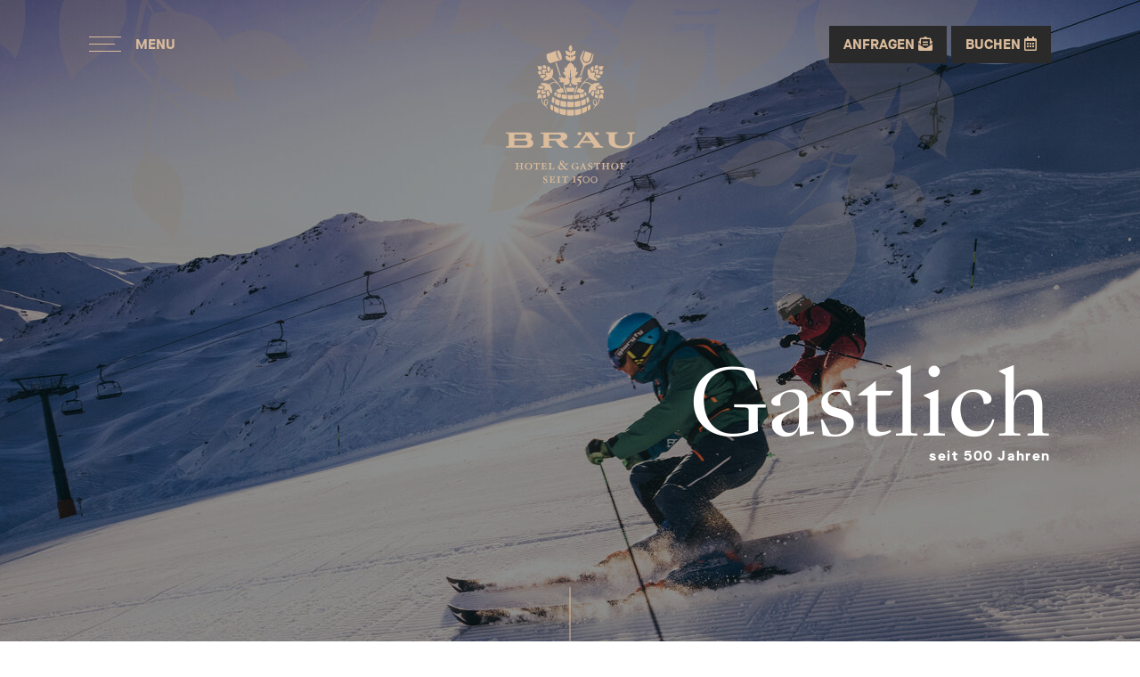

--- FILE ---
content_type: text/html; charset=utf-8
request_url: https://www.hotel-braeu.at/
body_size: 10379
content:
<!DOCTYPE html>
<html lang="de">
<head>
    <meta charset="utf-8">

<!-- 
	Made with ❤ by netwerk.at

	This website is powered by TYPO3 - inspiring people to share!
	TYPO3 is a free open source Content Management Framework initially created by Kasper Skaarhoj and licensed under GNU/GPL.
	TYPO3 is copyright 1998-2026 of Kasper Skaarhoj. Extensions are copyright of their respective owners.
	Information and contribution at https://typo3.org/
-->

<link rel="icon" href="/_assets/14c852ae1209ff7191d1fb2fd2a5d469/Icons/favicon.ico" type="image/jpeg">
<title>4 Sterne Hotel in Zell im Zillertal | Hotel &amp; Gasthof Bräu</title>
<meta http-equiv="x-ua-compatible" content="IE=edge">
<meta name="generator" content="TYPO3 CMS">
<meta name="description" content="Verbringen Sie wundervolle Tage in unserem Hotel Gasthof in Zell im Zillerta: zentrale Lage, geschmackvolle Atmosphäre. Gastlichkeit 500- jährige Tradition!">
<meta name="viewport" content="width=device-width, initial-scale=1.0">
<meta name="robots" content="index, follow">
<meta property="og:title" content="Hotel &amp; Gasthof Bräu">
<meta property="og:description" content="Verbringen Sie wundervolle Tage in unserem Hotel Gasthof in Zell am Ziller: zentrale Lage, geschmackvolle Atmosphäre. Gastlichkeit 500-jährige Tradition!">
<meta property="og:image" content="https://www.hotel-braeu.at/fileadmin/_processed_/f/1/csm_alte-stube01_298e8b1920.jpg">
<meta property="og:image:url" content="https://www.hotel-braeu.at/fileadmin/_processed_/f/1/csm_alte-stube01_298e8b1920.jpg">
<meta property="og:image:width" content="2000">
<meta property="og:image:height" content="1333">
<meta property="og:image:alt" content="Gemütliche Stuben - Restaurant Bräu">
<meta property="og:type" content="website">
<meta property="og:site_name" content="Hotel &amp; Gasthof Bräu">
<meta name="twitter:card" content="summary">
<meta name="theme-color" content="#4c6828">
<meta name="icbm" content="47.233284,11.881285">
<meta name="language" content="de">
<meta name="format-detection" content="telephone=no">
<meta name="format-detection" content="address=no">
<meta name="format-detection" content="date=no">
<meta name="format-detection" content="email=no">


<link rel="stylesheet" href="/typo3temp/assets/compressed/merged-ae166351f76efb735156cf96d140dab2-1e4be2cbea886c8ed909f37a0872091e.css.gz?1763103462" media="all">






<script src="https://mein.clickskeks.at/app.js?apiKey=9970324a30cf7a4a357ee8f09102c0ff7f3d09e13af94849&amp;domain=68da6c4f5ee9a7282405e99d" referrerpolicy="origin"></script>
      <script>(function(w,d,s,l,i){w[l]=w[l]||[];w[l].push({'gtm.start':
      new Date().getTime(),event:'gtm.js'});var f=d.getElementsByTagName(s)[0],
      j=d.createElement(s),dl=l!='dataLayer'?'&l='+l:'';j.async=true;j.src=
      'https://www.googletagmanager.com/gtm.js?id='+i+dl;f.parentNode.insertBefore(j,f);
      })(window,document,'script','dataLayer','GTM-NM8QMR5');</script>      <link rel="apple-touch-icon" href="/_assets/14c852ae1209ff7191d1fb2fd2a5d469/Images/iphone_icon.png">
      <meta name="DC.title" content="Hotel & Gasthof Bräu">
      <meta name="geo.region" content="AT-7">
      <meta name="geo.placename" content="Zell am Ziller">
      <meta name="geo.position" content="47.233284;11.881285">
      <link rel="preload" href="/_assets/14c852ae1209ff7191d1fb2fd2a5d469/Fonts/fa-solid-900.woff2" as="font" type="font/woff2" crossorigin>
      <link rel="preload" href="/_assets/14c852ae1209ff7191d1fb2fd2a5d469/Fonts/fa-brands-400.woff2" as="font" type="font/woff2" crossorigin>
      <link rel="preload" href="/_assets/14c852ae1209ff7191d1fb2fd2a5d469/Fonts/fa-regular-400.woff2" as="font" type="font/woff2" crossorigin>
      <link rel="preload" href="/_assets/14c852ae1209ff7191d1fb2fd2a5d469/Fonts/SangBleuKingdom-Regular-WebXL.woff" as="font" type="font/woff" crossorigin>
      <link rel="preload" href="/_assets/14c852ae1209ff7191d1fb2fd2a5d469/Fonts/MaisonNeueWEB-Bold.woff" as="font" type="font/woff" crossorigin>
      <link rel="preload" href="https://use.typekit.net/wso3wcj.css" as="style" crossorigin>
<link rel="canonical" href="https://www.hotel-braeu.at/">
</head>
<body id="page_1" class="page_1" itemscope itemtype="http://schema.org/LocalBusiness">
<div class="top_wrap">
  <div class="top1">
    <div class="top1_left">
      <div class="hamburger_wrap">
        <span class="hamburg">
          <span class="line"></span>
          <span class="line line2"></span>
          <span class="line"></span>
          <span class="donly">MENU</span>
        </span>
      </div>
      <span class="lang_wrap">
        <a title="Bräu - Hotel &amp; Gasthof seit 1500 - deutsch" href="/">de</a> &middot; en
      </span>
    </div>
    <div class="logo">
      <a itemprop="url" title="Bräu - Hotel &amp; Gasthof seit 1500" href="/">
        <img class="logo_ws" itemprop="logo" title="Bräu - Hotel &amp; Gasthof seit 1500" alt="Bräu - Hotel &amp; Gasthof seit 1500" src="/_assets/14c852ae1209ff7191d1fb2fd2a5d469/Svg/Hotel-Braeu-beige.svg" width="146" height="159" />
        <img class="logo_farbe" itemprop="logo" title="Bräu - Hotel &amp; Gasthof seit 1500" alt="Bräu - Hotel &amp; Gasthof seit 1500" src="/_assets/14c852ae1209ff7191d1fb2fd2a5d469/Svg/Hotel-Braeu-Schriftzug.svg" width="146" height="60" />
      </a>
    </div>
    <div class="buchen">
    <div class="buchen">
        <a title="Anfragen" class="booklink" href="/kontakt/unverbindliche-anfrage/">
            <span class="donly">Anfragen</span> <i class="fas fa-envelope-open-text"></i>
        </a>
        <a title="Buchen" class="booklink" href="/kontakt/online-buchen/">
            <span class="donly">Buchen</span> <i class="far fa-calendar-alt"></i>
        </a>
    </div>
</div>
  </div>
  <div class="top2">
    <div class="top2_menu">
      <div>
        <nav><ul class="sm" id="menu"><li class="sm1"><a href="/" class="selected" aria-expanded="true" title="Hotel Gasthof Bräu - Hotel &amp; Gasthof Bräu"><span>Hotel &amp; Gasthof Bräu</span></a><ul><li><a href="/galerie/" title="Hotel Gasthof Bräu - Bildergalerie">Bildergalerie</a></li><li><a href="/hotel/tradition-gastlichkeit/" title="Hotel Gasthof Bräu - Tradition &amp; Gastlichkeit">Tradition &amp; Gastlichkeit</a></li><li><a href="/hotel/kulinarium/" title="Hotel Gasthof Bräu - Kulinarium">Kulinarium</a></li><li><a href="/hotel/hotelbar-garten/" title="Hotel Gasthof Bräu - Hotelbar">Hotelbar</a></li><li><a href="/hotel/inklusivleistungen/" title="Hotel Gasthof Bräu - Inklusivleistungen">Inklusivleistungen</a></li><li><a href="/hotel/10-gute-gruende/" title="Hotel Gasthof Bräu - 10 Gute Gründe">10 Gute Gründe</a></li><li><a href="/hotel/news/" title="Hotel Gasthof Bräu - News">News</a></li></ul></li><li class="sm2"><a href="/wohnen/zimmer-suiten/" title="Hotel Gasthof Bräu - Wohnen"><span>Wohnen</span></a><ul><li><a href="/wohnen/zimmer-suiten/" title="Hotel Gasthof Bräu - Zimmer &amp; Suiten">Zimmer &amp; Suiten</a></li><li><a href="/wohnen/doppelzimmer-comfort-ohne-balkon/" title="Hotel Gasthof Bräu - Doppelzimmer Comfort ohne Balkon">Doppelzimmer Comfort ohne Balkon</a></li><li><a href="/wohnen/doppelzimmer-comfort-mit-balkon/" title="Hotel Gasthof Bräu - Doppelzimmer Comfort mit Balkon">Doppelzimmer Comfort mit Balkon</a></li><li><a href="/wohnen/doppelzimmer-classic-ohne-balkon/" title="Hotel Gasthof Bräu - Doppelzimmer Classic ohne Balkon">Doppelzimmer Classic ohne Balkon</a></li><li><a href="/wohnen/doppelzimmer-classic-mit-balkon/" title="Hotel Gasthof Bräu - Doppelzimmer Classic mit Balkon">Doppelzimmer Classic mit Balkon</a></li><li><a href="/wohnen/panorama-suite/" title="Hotel Gasthof Bräu - Panorama Suite">Panorama Suite</a></li><li><a href="/wohnen/familien-suite/" title="Hotel Gasthof Bräu - Familien Suite">Familien Suite</a></li><li><a href="/wohnen/einzelzimmer/" title="Hotel Gasthof Bräu - Einzelzimmer">Einzelzimmer</a></li><li><a href="/wohnen/buchungsinformationen/" title="Hotel Gasthof Bräu - Buchungsinformationen">Buchungsinformationen</a></li></ul></li><li class="sm3"><a href="/garten-spa/" title="Hotel Gasthof Bräu - Garten &amp; Spa"><span>Garten &amp; Spa</span></a></li><li class="sm4"><a href="/winterpreise/" title="Hotel Gasthof Bräu - Preise"><span>Preise</span></a><ul><li><a href="/winterpreise/" title="Hotel Gasthof Bräu - Winterpreise">Winterpreise 2025/26</a></li><li><a href="/sommerpreise/" title="Hotel Gasthof Bräu - Sommerpreise">Sommerpreise 2026</a></li><li><a href="/wohnen/buchungsinformationen/" title="Hotel Gasthof Bräu - Buchungs- und Stornobedingungen">Buchungs- und Stornobedingungen</a></li></ul></li><li class="sm5"><a href="/restaurant-braeu/" title="Hotel Gasthof Bräu - Restaurant Bräu"><span>Restaurant Bräu</span></a></li><li class="sm6"><a href="/zillertal-bierbrauerei-braukunsthaus/" title="Hotel Gasthof Bräu - Zillertal Bierbrauerei - Braukunsthaus"><span>Zillertal Bierbrauerei - Braukunsthaus</span></a></li><li class="sm7"><a href="/freizeit/zell-am-ziller/" title="Hotel Gasthof Bräu - Freizeit"><span>Freizeit</span></a><ul><li><a href="/freizeit/zell-am-ziller/" title="Hotel Gasthof Bräu - Zell im Zillertal">Zell im Zillertal</a></li><li><a href="/freizeit/sommer/" title="Hotel Gasthof Bräu - Sommer">Sommer</a></li><li><a href="/freizeit/winter/" title="Hotel Gasthof Bräu - Winter">Winter</a></li><li><a href="/freizeit/ausflugstipps/" title="Hotel Gasthof Bräu - Ausflugstipps">Ausflugstipps</a></li><li><a href="/freizeit/fischgruende/" title="Hotel Gasthof Bräu - Fischgründe">Fischgründe</a></li><li><a href="/freizeit/gauderfest/" title="Hotel Gasthof Bräu - Gauderfest">Gauderfest</a></li></ul></li><li class="sm8"><a href="/kontakt/lage-anreise/" title="Hotel Gasthof Bräu - Kontakt"><span>Kontakt</span></a><ul><li><a href="/kontakt/lage-anreise/" title="Hotel Gasthof Bräu - Lage &amp; Anreise">Lage &amp; Anreise</a></li><li><a href="/kontakt/unverbindliche-anfrage/" title="Hotel Gasthof Bräu - Unverbindliche Anfrage">Unverbindliche Anfrage</a></li><li><a href="/kontakt/online-buchen/" title="Hotel Gasthof Bräu - Online Buchen">Online Buchen</a></li><li><a href="/kontakt/gutscheine/" title="Hotel Gasthof Bräu - Gutscheine">Gutscheine</a></li><li><a href="/kontakt/newsletter/" title="Hotel Gasthof Bräu - Newsletter">Newsletter</a></li></ul></li></ul></nav>
      </div>
    </div>
    <div class="top2_img">
    

            <div id="c302" class="frame frame-default frame-type-dce_dceuid11 frame-layout-0">
                
                
                    



                
                
                    

    



                
                

    
    <div class="dce_mi dce_mi_sm1">
			<picture>
				<source media="(max-width: 420px)" srcset="/fileadmin/_processed_/5/3/csm_detail02_64b927e229.jpg, /fileadmin/_processed_/5/3/csm_detail02_4cc748ccba.jpg 2x">
				<source media="(max-width: 1023px)" srcset="/fileadmin/_processed_/5/3/csm_detail02_ee948c9dd1.jpg, /fileadmin/_processed_/5/3/csm_detail02_93fc5705cd.jpg 2x">
				<source media="(max-width: 1024px)" srcset="/fileadmin/_processed_/5/3/csm_detail02_580d6a3b6f.jpg, /fileadmin/_processed_/5/3/csm_detail02_a2260b3b83.jpg 2x">
				<source media="(max-width: 1200px)" srcset="/fileadmin/_processed_/5/3/csm_detail02_a1db81d4cb.jpg, /fileadmin/_processed_/5/3/csm_detail02_c305f6ad49.jpg 2x">
				<img src="/fileadmin/_processed_/5/3/csm_detail02_a5dabef952.jpg" srcset="/fileadmin/_processed_/5/3/csm_detail02_3e1f9fe3ea.jpg 2x" alt="Huberts Ecke im Hotel Bräu" title="Huberts Ecke im Hotel Bräu" />
			</picture>
		</div>
	
		<div class="dce_mi dce_mi_sm2">
			<picture>
				<source media="(max-width: 420px)" srcset="/fileadmin/_processed_/2/e/csm_dz-comfort01_e89f191e48.jpg, /fileadmin/_processed_/2/e/csm_dz-comfort01_de549da48d.jpg 2x">
				<source media="(max-width: 1023px)" srcset="/fileadmin/_processed_/2/e/csm_dz-comfort01_e097720cf3.jpg, /fileadmin/_processed_/2/e/csm_dz-comfort01_bd685c8689.jpg 2x">
				<source media="(max-width: 1024px)" srcset="/fileadmin/_processed_/2/e/csm_dz-comfort01_45ed5306e4.jpg, /fileadmin/_processed_/2/e/csm_dz-comfort01_b014722b66.jpg 2x">
				<source media="(max-width: 1200px)" srcset="/fileadmin/_processed_/2/e/csm_dz-comfort01_c0387167c2.jpg, /fileadmin/_processed_/2/e/csm_dz-comfort01_0e463defa4.jpg 2x">
				<img src="/fileadmin/_processed_/2/e/csm_dz-comfort01_48197d1545.jpg" srcset="/fileadmin/_processed_/2/e/csm_dz-comfort01_806bff8b8e.jpg 2x" alt="Doppelzimmer Comfort im Hotel Bräu" title="Doppelzimmer Comfort im Hotel Bräu" />
			</picture>
		</div>
	
		<div class="dce_mi dce_mi_sm3">
			<picture>
				<source media="(max-width: 420px)" srcset="/fileadmin/_processed_/4/f/csm_pool_c_diewest_C3A4855_4bae466698.jpg, /fileadmin/_processed_/4/f/csm_pool_c_diewest_C3A4855_56668ee08d.jpg 2x">
				<source media="(max-width: 1023px)" srcset="/fileadmin/_processed_/4/f/csm_pool_c_diewest_C3A4855_29156d9e93.jpg, /fileadmin/_processed_/4/f/csm_pool_c_diewest_C3A4855_bccda669d4.jpg 2x">
				<source media="(max-width: 1024px)" srcset="/fileadmin/_processed_/4/f/csm_pool_c_diewest_C3A4855_9d4cc35af5.jpg, /fileadmin/_processed_/4/f/csm_pool_c_diewest_C3A4855_54776e8359.jpg 2x">
				<source media="(max-width: 1200px)" srcset="/fileadmin/_processed_/4/f/csm_pool_c_diewest_C3A4855_a178d63c85.jpg, /fileadmin/_processed_/4/f/csm_pool_c_diewest_C3A4855_0d4344dd40.jpg 2x">
				<img src="/fileadmin/_processed_/4/f/csm_pool_c_diewest_C3A4855_38e6ba4b77.jpg" srcset="/fileadmin/_processed_/4/f/csm_pool_c_diewest_C3A4855_6d2b37ec22.jpg 2x" alt="" title="" />
			</picture>
		</div>
	
		<div class="dce_mi dce_mi_sm4">
			<picture>
				<source media="(max-width: 420px)" srcset="/fileadmin/_processed_/b/0/csm_zimmer-detail01_a604bdbd4f.jpg, /fileadmin/_processed_/b/0/csm_zimmer-detail01_6b06167e4b.jpg 2x">
				<source media="(max-width: 1023px)" srcset="/fileadmin/_processed_/b/0/csm_zimmer-detail01_828693c7da.jpg, /fileadmin/_processed_/b/0/csm_zimmer-detail01_17891896bf.jpg 2x">
				<source media="(max-width: 1024px)" srcset="/fileadmin/_processed_/b/0/csm_zimmer-detail01_8d8494ed08.jpg, /fileadmin/_processed_/b/0/csm_zimmer-detail01_d581d94119.jpg 2x">
				<source media="(max-width: 1200px)" srcset="/fileadmin/_processed_/b/0/csm_zimmer-detail01_f437a475e0.jpg, /fileadmin/_processed_/b/0/csm_zimmer-detail01_db7dcfc8f3.jpg 2x">
				<img src="/fileadmin/_processed_/b/0/csm_zimmer-detail01_84bf662536.jpg" srcset="/fileadmin/_processed_/b/0/csm_zimmer-detail01_f4130b19ca.jpg 2x" alt="Versunken in der Gemütlichkeit" title="Versunken in der Gemütlichkeit" />
			</picture>
		</div>
	
		<div class="dce_mi dce_mi_sm5">
			<picture>
				<source media="(max-width: 420px)" srcset="/fileadmin/_processed_/e/b/csm_alte-stube04_e5e0ffeabd.jpg, /fileadmin/_processed_/e/b/csm_alte-stube04_09b44f74b0.jpg 2x">
				<source media="(max-width: 1023px)" srcset="/fileadmin/_processed_/e/b/csm_alte-stube04_7ff10ad4f6.jpg, /fileadmin/_processed_/e/b/csm_alte-stube04_42f02fc4f0.jpg 2x">
				<source media="(max-width: 1024px)" srcset="/fileadmin/_processed_/e/b/csm_alte-stube04_b3df7bad12.jpg, /fileadmin/_processed_/e/b/csm_alte-stube04_88de60917f.jpg 2x">
				<source media="(max-width: 1200px)" srcset="/fileadmin/_processed_/e/b/csm_alte-stube04_626a8f96ed.jpg, /fileadmin/_processed_/e/b/csm_alte-stube04_c0a4e4ee1c.jpg 2x">
				<img src="/fileadmin/_processed_/e/b/csm_alte-stube04_a02b283181.jpg" srcset="/fileadmin/_processed_/e/b/csm_alte-stube04_dd14a50816.jpg 2x" alt="Die Bräu Stube sind wahre Schmuckstücke" title="Die Bräu Stube sind wahre Schmuckstücke" />
			</picture>
		</div>
	
		<div class="dce_mi dce_mi_sm6">
			<picture>
				<source media="(max-width: 420px)" srcset="/fileadmin/_processed_/3/b/csm_braukunsthaus01_zillertalbier_2523ab67e5.jpg, /fileadmin/_processed_/3/b/csm_braukunsthaus01_zillertalbier_a4dd980f35.jpg 2x">
				<source media="(max-width: 1023px)" srcset="/fileadmin/_processed_/3/b/csm_braukunsthaus01_zillertalbier_2809fe7a0c.jpg, /fileadmin/_processed_/3/b/csm_braukunsthaus01_zillertalbier_f3f22e022e.jpg 2x">
				<source media="(max-width: 1024px)" srcset="/fileadmin/_processed_/3/b/csm_braukunsthaus01_zillertalbier_658edbbaa5.jpg, /fileadmin/_processed_/3/b/csm_braukunsthaus01_zillertalbier_3041672b84.jpg 2x">
				<source media="(max-width: 1200px)" srcset="/fileadmin/_processed_/3/b/csm_braukunsthaus01_zillertalbier_987d391829.jpg, /fileadmin/_processed_/3/b/csm_braukunsthaus01_zillertalbier_89dec28645.jpg 2x">
				<img src="/fileadmin/_processed_/3/b/csm_braukunsthaus01_zillertalbier_9a1dbf724c.jpg" srcset="/fileadmin/_processed_/3/b/csm_braukunsthaus01_zillertalbier_7e80372b0a.jpg 2x" alt="BrauKunstHaus - Zillertal Bier" title="BrauKunstHaus - Zillertal Bier" />
			</picture>
		</div>
	
		<div class="dce_mi dce_mi_sm7">
			<picture>
				<source media="(max-width: 420px)" srcset="/fileadmin/_processed_/3/3/csm_winterwandern_zillertaltourismus_0883147127.jpg, /fileadmin/_processed_/3/3/csm_winterwandern_zillertaltourismus_d56ae6e14f.jpg 2x">
				<source media="(max-width: 1023px)" srcset="/fileadmin/_processed_/3/3/csm_winterwandern_zillertaltourismus_d65cdf10c4.jpg, /fileadmin/_processed_/3/3/csm_winterwandern_zillertaltourismus_af8aeda583.jpg 2x">
				<source media="(max-width: 1024px)" srcset="/fileadmin/_processed_/3/3/csm_winterwandern_zillertaltourismus_80f1338758.jpg, /fileadmin/_processed_/3/3/csm_winterwandern_zillertaltourismus_0cbf8105d2.jpg 2x">
				<source media="(max-width: 1200px)" srcset="/fileadmin/_processed_/3/3/csm_winterwandern_zillertaltourismus_5d05ad08f9.jpg, /fileadmin/_processed_/3/3/csm_winterwandern_zillertaltourismus_311d9620ed.jpg 2x">
				<img src="/fileadmin/_processed_/3/3/csm_winterwandern_zillertaltourismus_00aad48dad.jpg" srcset="/fileadmin/_processed_/3/3/csm_winterwandern_zillertaltourismus_b018bde6ce.jpg 2x" alt="Winterwandern | ©zillertaltourismus" title="Winterwandern | ©zillertaltourismus" />
			</picture>
		</div>
	
		<div class="dce_mi dce_mi_sm8">
			<picture>
				<source media="(max-width: 420px)" srcset="/fileadmin/_processed_/3/a/csm_hotel-aussen-sommer01_0edaf9faa3.jpg, /fileadmin/_processed_/3/a/csm_hotel-aussen-sommer01_5517b1b7a9.jpg 2x">
				<source media="(max-width: 1023px)" srcset="/fileadmin/_processed_/3/a/csm_hotel-aussen-sommer01_684dc5624e.jpg, /fileadmin/_processed_/3/a/csm_hotel-aussen-sommer01_f4c66c8c14.jpg 2x">
				<source media="(max-width: 1024px)" srcset="/fileadmin/_processed_/3/a/csm_hotel-aussen-sommer01_ef40436224.jpg, /fileadmin/_processed_/3/a/csm_hotel-aussen-sommer01_2d07753795.jpg 2x">
				<source media="(max-width: 1200px)" srcset="/fileadmin/_processed_/3/a/csm_hotel-aussen-sommer01_17faba0560.jpg, /fileadmin/_processed_/3/a/csm_hotel-aussen-sommer01_dcd4378849.jpg 2x">
				<img src="/fileadmin/_processed_/3/a/csm_hotel-aussen-sommer01_2272b7dd56.jpg" srcset="/fileadmin/_processed_/3/a/csm_hotel-aussen-sommer01_35743c865b.jpg 2x" alt="Hotel Bräu im Sommer" title="Hotel Bräu im Sommer" />
			</picture>
		</div>


                
                    



                
                
                    



                
            </div>

        

</div>
  </div>
</div>

    <div class="banner_wrap">
        
    

            <a id="c14"></a>
            
            
            
                



            
            
                

    



            
            

    
    <div class="banner_items banner-items-slider">	
		
			<div class="banner-item banner-item-0">
				<picture>
					<source media="(max-width: 360px)" srcset="/fileadmin/_processed_/d/0/csm_good-morning-skiing_zillertal-arena_johannes-sautner_12_01a9c3090f.jpg, /fileadmin/_processed_/d/0/csm_good-morning-skiing_zillertal-arena_johannes-sautner_12_478f2441f4.jpg 2x">
					<source media="(max-width: 420px)" srcset="/fileadmin/_processed_/d/0/csm_good-morning-skiing_zillertal-arena_johannes-sautner_12_bb47378c66.jpg, /fileadmin/_processed_/d/0/csm_good-morning-skiing_zillertal-arena_johannes-sautner_12_ea08ed3841.jpg 2x">
					<source media="(max-width: 600px)" srcset="/fileadmin/_processed_/d/0/csm_good-morning-skiing_zillertal-arena_johannes-sautner_12_ddb870af8d.jpg, /fileadmin/_processed_/d/0/csm_good-morning-skiing_zillertal-arena_johannes-sautner_12_e6d1fb4b54.jpg 2x">
					<source media="(max-width: 800px)" srcset="/fileadmin/_processed_/d/0/csm_good-morning-skiing_zillertal-arena_johannes-sautner_12_9eef48102d.jpg, /fileadmin/_processed_/d/0/csm_good-morning-skiing_zillertal-arena_johannes-sautner_12_b2e78d7060.jpg 2x">
					<source media="(max-width: 1000px)" srcset="/fileadmin/_processed_/d/0/csm_good-morning-skiing_zillertal-arena_johannes-sautner_12_19b5e3af39.jpg, /fileadmin/_processed_/d/0/csm_good-morning-skiing_zillertal-arena_johannes-sautner_12_6dd400c441.jpg 2x">
					<source media="(max-width: 1200px)" srcset="/fileadmin/_processed_/d/0/csm_good-morning-skiing_zillertal-arena_johannes-sautner_12_742e60186a.jpg, /fileadmin/_processed_/d/0/csm_good-morning-skiing_zillertal-arena_johannes-sautner_12_5584e317b2.jpg 2x">
					<img src="/fileadmin/_processed_/d/0/csm_good-morning-skiing_zillertal-arena_johannes-sautner_12_b56c48f240.jpg" srcset="/fileadmin/_processed_/d/0/csm_good-morning-skiing_zillertal-arena_johannes-sautner_12_471c781000.jpg 2x" alt="Skifahren | © Zillertal Arena / Johannes Sautner" title="Skifahren | © Zillertal Arena / Johannes Sautner">
				</picture>
			</div>
		
			<div class="banner-item banner-item-1">
				<picture>
					<source media="(max-width: 360px)" srcset="/fileadmin/_processed_/4/c/csm_panorama-suite02_0479b99f9c.jpg, /fileadmin/_processed_/4/c/csm_panorama-suite02_f8f97088df.jpg 2x">
					<source media="(max-width: 420px)" srcset="/fileadmin/_processed_/4/c/csm_panorama-suite02_726148ed1c.jpg, /fileadmin/_processed_/4/c/csm_panorama-suite02_b48fe28110.jpg 2x">
					<source media="(max-width: 600px)" srcset="/fileadmin/_processed_/4/c/csm_panorama-suite02_27fdf92681.jpg, /fileadmin/_processed_/4/c/csm_panorama-suite02_bf071d2383.jpg 2x">
					<source media="(max-width: 800px)" srcset="/fileadmin/_processed_/4/c/csm_panorama-suite02_8b2b42f468.jpg, /fileadmin/_processed_/4/c/csm_panorama-suite02_015c66f5fc.jpg 2x">
					<source media="(max-width: 1000px)" srcset="/fileadmin/_processed_/4/c/csm_panorama-suite02_a6e13fe5b5.jpg, /fileadmin/_processed_/4/c/csm_panorama-suite02_6f64fe247e.jpg 2x">
					<source media="(max-width: 1200px)" srcset="/fileadmin/_processed_/4/c/csm_panorama-suite02_87f96f9105.jpg, /fileadmin/_processed_/4/c/csm_panorama-suite02_09cc13d6aa.jpg 2x">
					<img src="/fileadmin/_processed_/4/c/csm_panorama-suite02_ff175d3725.jpg" srcset="/fileadmin/_processed_/4/c/csm_panorama-suite02_20c46e8bd6.jpg 2x" alt="Panorama Suite im Hotel Bräu" title="Panorama Suite im Hotel Bräu">
				</picture>
			</div>
		
			<div class="banner-item banner-item-2">
				<picture>
					<source media="(max-width: 360px)" srcset="/fileadmin/_processed_/f/1/csm_alte-stube01_2866519127.jpg, /fileadmin/_processed_/f/1/csm_alte-stube01_b178a5f5b9.jpg 2x">
					<source media="(max-width: 420px)" srcset="/fileadmin/_processed_/f/1/csm_alte-stube01_50644375c1.jpg, /fileadmin/_processed_/f/1/csm_alte-stube01_7eb5bfbca4.jpg 2x">
					<source media="(max-width: 600px)" srcset="/fileadmin/_processed_/f/1/csm_alte-stube01_a3cd5feca6.jpg, /fileadmin/_processed_/f/1/csm_alte-stube01_ab5712801a.jpg 2x">
					<source media="(max-width: 800px)" srcset="/fileadmin/_processed_/f/1/csm_alte-stube01_36d91a30f6.jpg, /fileadmin/_processed_/f/1/csm_alte-stube01_8c06115358.jpg 2x">
					<source media="(max-width: 1000px)" srcset="/fileadmin/_processed_/f/1/csm_alte-stube01_63db3d2423.jpg, /fileadmin/_processed_/f/1/csm_alte-stube01_cbf958d9c4.jpg 2x">
					<source media="(max-width: 1200px)" srcset="/fileadmin/_processed_/f/1/csm_alte-stube01_ff9739d12d.jpg, /fileadmin/_processed_/f/1/csm_alte-stube01_6d0ffaab5b.jpg 2x">
					<img src="/fileadmin/_processed_/f/1/csm_alte-stube01_29ac32b40a.jpg" srcset="/fileadmin/_processed_/f/1/csm_alte-stube01_5db46bf830.jpg 2x" alt="Gemütliche Stuben - Restaurant Bräu" title="Gemütliche Stuben - Restaurant Bräu">
				</picture>
			</div>
		
			<div class="banner-item banner-item-3">
				<picture>
					<source media="(max-width: 360px)" srcset="/fileadmin/_processed_/5/6/csm_pool-garten_c_diewest_7154_a72350de37.jpg, /fileadmin/_processed_/5/6/csm_pool-garten_c_diewest_7154_98c402b396.jpg 2x">
					<source media="(max-width: 420px)" srcset="/fileadmin/_processed_/5/6/csm_pool-garten_c_diewest_7154_635fb50521.jpg, /fileadmin/_processed_/5/6/csm_pool-garten_c_diewest_7154_028d70e3af.jpg 2x">
					<source media="(max-width: 600px)" srcset="/fileadmin/_processed_/5/6/csm_pool-garten_c_diewest_7154_d2191e0f7b.jpg, /fileadmin/_processed_/5/6/csm_pool-garten_c_diewest_7154_492cf2b4ce.jpg 2x">
					<source media="(max-width: 800px)" srcset="/fileadmin/_processed_/5/6/csm_pool-garten_c_diewest_7154_9722292ab0.jpg, /fileadmin/_processed_/5/6/csm_pool-garten_c_diewest_7154_fbb8c75c31.jpg 2x">
					<source media="(max-width: 1000px)" srcset="/fileadmin/_processed_/5/6/csm_pool-garten_c_diewest_7154_9b8340f7c0.jpg, /fileadmin/_processed_/5/6/csm_pool-garten_c_diewest_7154_4fd5cee0c6.jpg 2x">
					<source media="(max-width: 1200px)" srcset="/fileadmin/_processed_/5/6/csm_pool-garten_c_diewest_7154_f0b3d02941.jpg, /fileadmin/_processed_/5/6/csm_pool-garten_c_diewest_7154_5c65514666.jpg 2x">
					<img src="/fileadmin/_processed_/5/6/csm_pool-garten_c_diewest_7154_50ac8cb5e1.jpg" srcset="/fileadmin/_processed_/5/6/csm_pool-garten_c_diewest_7154_d03c2fb180.jpg 2x" alt="Innenpool im Hotel Bräu" title="Innenpool im Hotel Bräu">
				</picture>
			</div>
		
	</div>
	
		<div class="bannertext">
			<div class="text1">Gastlich</div>
			<div class="text2">seit 500 Jahren</div>
		</div>


            
                



            
            
                



            
            

        


        <div class="scrolldown">
            <span class="hscroll-line"></span>
        </div>
    </div>
    <main>
        <div id="main">
            
    

            <div id="c291" class="frame frame-default frame-type-dce_dceuid9 frame-layout-0">
                
                
                    



                
                
                    

    



                
                

    
    <div class="dce dceh1">
	<div class="dceh1_left">
		<span>Zuhause</span>
		<header><h1>Hotel &amp; Gasthof Bräu</h1></header>
		
	</div>
	<div class="dceh1_right">
		<p>Wir haben den echten Tiroler Charme für Sie schick gemacht und unser altehrwürdiges Haus die letzten 500 Jahre gehegt und gepflegt, damit Sie sich rundum wohlfühlen.</p>
<p>Sowohl Hotel als auch Brauerei sind seit 17. Generationen das Herz unserer Familiengeschichte. Kommen Sie an und lassen Sie sich ein auf den Takt der gemütlichen Tiroler Lebensart.</p>
		
	</div>
</div>
<div class="clear"></div>


                
                    



                
                
                    



                
            </div>

        


    

            <a id="c293"></a>
            
            
                <div class="frame-space-before-medium"></div>
            
            
                



            
            
                

    



            
            

    
    <div class="dce dce2imgs animation-element bounce-up">
	<div class="dce2i_left">
		<a href="/hotel/inklusivleistungen/" title="Inklusivleistungen" class="ico-class">
			
				<picture>
					<source media="(max-width: 420px)" data-srcset="/fileadmin/_processed_/b/0/csm_zimmer-detail01_a669984617.jpg, /fileadmin/_processed_/b/0/csm_zimmer-detail01_16e76df03f.jpg 2x">
					<source media="(max-width: 1023px)" data-srcset="/fileadmin/_processed_/b/0/csm_zimmer-detail01_1842ddffc0.jpg, /fileadmin/_processed_/b/0/csm_zimmer-detail01_3ab118972d.jpg 2x">
					<source media="(max-width: 1024px)" data-srcset="/fileadmin/_processed_/b/0/csm_zimmer-detail01_b0a20640e3.jpg, /fileadmin/_processed_/b/0/csm_zimmer-detail01_cc5b0ddf8c.jpg 2x">
					<source media="(max-width: 1440px)" data-srcset="/fileadmin/_processed_/b/0/csm_zimmer-detail01_3850ec870b.jpg, /fileadmin/_processed_/b/0/csm_zimmer-detail01_4114921f0b.jpg 2x">
					<img class="lazyload" data-src="/fileadmin/_processed_/b/0/csm_zimmer-detail01_711fc2d8b5.jpg" data-srcset="/fileadmin/_processed_/b/0/csm_zimmer-detail01_a0f7bda32e.jpg 2x" alt="Versunken in der Gemütlichkeit" title="Versunken in der Gemütlichkeit">
				</picture>
			
			<div class="dce2i_text">
				<div class="dce2i_head">Freude</div>
				<div class="dce2i_subhead">an schönen Dingen</div>
				<div class="dce2i_more"><span class="button">Inklusivleistungen</span></div>
			</div>
		</a>
	</div>
	<div class="dce2i_right">
		
			<picture>
				<source media="(max-width: 360px)" data-srcset="/fileadmin/_processed_/8/5/csm_kamin01_778161f70f.jpg, /fileadmin/_processed_/8/5/csm_kamin01_40674b143d.jpg 2x">
				<source media="(max-width: 420px)" data-srcset="/fileadmin/_processed_/8/5/csm_kamin01_578245a547.jpg, /fileadmin/_processed_/8/5/csm_kamin01_03eb4be88a.jpg 2x">
				<source media="(max-width:1023px)" data-srcset="/fileadmin/_processed_/8/5/csm_kamin01_ebfaf47de1.jpg, /fileadmin/_processed_/8/5/csm_kamin01_c6b8f7bbf7.jpg 2x">
				<source media="(max-width:1024px)" data-srcset="/fileadmin/_processed_/8/5/csm_kamin01_1d2a0fb3fa.jpg, /fileadmin/_processed_/8/5/csm_kamin01_f8e62fa548.jpg 2x">
				<source media="(max-width:1440px)" data-srcset="/fileadmin/_processed_/8/5/csm_kamin01_12b20e6bfa.jpg, /fileadmin/_processed_/8/5/csm_kamin01_04971eaa2a.jpg 2x">
				<img class="lazyload" data-src="/fileadmin/_processed_/8/5/csm_kamin01_838cc6bf21.jpg" data-srcset="/fileadmin/_processed_/8/5/csm_kamin01_984387121e.jpg 2x" alt="Kamin mit gemütlicher Sitzgelegenheit" title="Kamin mit gemütlicher Sitzgelegenheit">
			</picture>
		
	</div>
</div>


            
                



            
            
                



            
            
                <div class="frame-space-after-large"></div>
            

        


    

            <div id="c330" class="frame frame-default frame-type-text frame-layout-1 frame-space-after-large">
                
                
                    



                
                
                    

    
        <header>
            

    
            
                

    
            <h2 class="">
                Bräu Fakten
            </h2>
        



            
        



            

	
			
				

	
			<h3 class="">
                <span>Edles Ambiente</span>
			</h3>
		



			
		



            



        </header>
    



                
                

    <ul> 	<li>Edles Ambiente</li> 	<li>500 Jahre Geschichte und Tradition</li> 	<li>Zentrale Lage im Ort</li> 	<li>47 Wohlfühlzimmer mit 4-Sterne-Komfort</li> 	<li>Historische Speisestuben und Speisesaal</li> 	<li>À la carte Restaurant, gemütliche Hausbar</li> 	<li>Jagdsaal mit Bibliothek</li> 	<li>350 m²&nbsp;Sauna-Bereich</li> 	<li>1200 m²&nbsp;Garten &amp; Spa Innen- und Aussenpool und schattiger Garten mit altem Baumbestand</li> </ul>


                
                    



                
                
                    



                
            </div>

        


    

            <div id="c279" class="frame frame-indent frame-type-header frame-layout-0">
                
                
                    



                
                
                    

    
        <header>
            

    
            
                

    
            <h2 class="">
                Genuss,
            </h2>
        



            
        



            

	
			
				

	
			<h3 class="">
                <span>der verbindet</span>
			</h3>
		



			
		



            



        </header>
    



                
                
                
                    



                
                
                    



                
            </div>

        


    

            <div id="c281" class="frame frame-default frame-type-dce_dceuid8 frame-layout-0 frame-space-after-medium">
                
                
                    



                
                
                    

    



                
                

    
    <div class="ce-gallery singleimg">
	
		<div>
			<a href="/fileadmin/_processed_/f/b/csm_alte-stube03_8830ec911d.jpg" title="Restaurant Bräu" class="image-link">	
				<picture>
					<source media="(max-width: 360px)" data-srcset="/fileadmin/_processed_/f/b/csm_alte-stube03_551f8d4e28.jpg, /fileadmin/_processed_/f/b/csm_alte-stube03_a9e2509f10.jpg 2x">
					<source media="(max-width: 420px)" data-srcset="/fileadmin/_processed_/f/b/csm_alte-stube03_19ead08207.jpg, /fileadmin/_processed_/f/b/csm_alte-stube03_49e744f931.jpg 2x">
					<source media="(max-width: 1023px)" data-srcset="/fileadmin/_processed_/f/b/csm_alte-stube03_7687b9849c.jpg, /fileadmin/_processed_/f/b/csm_alte-stube03_c2e3de0b33.jpg 2x">
					<source media="(max-width: 1280px)" data-srcset="/fileadmin/_processed_/f/b/csm_alte-stube03_7f967bf7ec.jpg, /fileadmin/_processed_/f/b/csm_alte-stube03_9b254b7454.jpg 2x">
					<source media="(max-width: 1440px)" data-srcset="/fileadmin/_processed_/f/b/csm_alte-stube03_1cf06f1aac.jpg, /fileadmin/_processed_/f/b/csm_alte-stube03_739a8f0783.jpg 2x">
					<img class="lazyload" data-src="/fileadmin/_processed_/f/b/csm_alte-stube03_a019864912.jpg" data-srcset="/fileadmin/_processed_/f/b/csm_alte-stube03_e587a42cb8.jpg 2x" alt="Restaurant Bräu" title="Restaurant Bräu">
				</picture>
			</a>
		</div>
	
</div>


                
                    



                
                
                    



                
            </div>

        


    

            <div id="c282" class="frame frame-indent frame-type-text frame-layout-0 frame-space-after-large">
                
                
                    



                
                
                    

    



                
                

    <p>Da wo die Tradition zu Hause ist, können Sie einzigartig speisen. Besuchen Sie unser a la carte Restaurant im Hotel &amp; Gasthof BRÄU&nbsp;und genießen Sie die Tiroler Küche im besonderen Ambiente unserer liebevoll ausgestatteten, historischen Bräu Stuben.</p>
<p class="text-center"><a href="/restaurant-braeu/" class="button" title="Restaurant Bräu">mehr erfahren</a></p>


                
                    



                
                
                    



                
            </div>

        

<div id="c133" class="frame frame-none frame-type-netwerk_teaserpages frame-layout-0 frame-space-after-medium">
    

    <div class="tx-pwteaser-pi1">

        

        

        
            <div class="pw_teaser_normal pw_teaser_start">
                
                    
                        <div class="pw_teaser_item odd first">
                            <div class="pw_teaser_img">
                                <a href="/wohnen/doppelzimmer-comfort-ohne-balkon/">
                                    
                                        
                                            <picture>
                                                <source media="(max-width: 360px)" data-srcset="/fileadmin/_processed_/2/e/csm_dz-comfort01_868575e416.jpg, /fileadmin/_processed_/2/e/csm_dz-comfort01_37e4cce7d7.jpg 2x">
                                                <source media="(max-width: 420px)" data-srcset="/fileadmin/_processed_/2/e/csm_dz-comfort01_e89f191e48.jpg, /fileadmin/_processed_/2/e/csm_dz-comfort01_de549da48d.jpg 2x">
                                                <source media="(max-width: 600px)" data-srcset="/fileadmin/_processed_/2/e/csm_dz-comfort01_4a64115d72.jpg, /fileadmin/_processed_/2/e/csm_dz-comfort01_774aedcfe9.jpg 2x">
                                                <source media="(max-width: 1023px)" data-srcset="/fileadmin/_processed_/2/e/csm_dz-comfort01_ae445bf142.jpg, /fileadmin/_processed_/2/e/csm_dz-comfort01_e458553689.jpg 2x">
                                                <source media="(max-width: 1280px)" data-srcset="/fileadmin/_processed_/2/e/csm_dz-comfort01_ab16741a22.jpg, /fileadmin/_processed_/2/e/csm_dz-comfort01_282f71ee2e.jpg 2x">
                                                <source media="(max-width: 1440px)" data-srcset="/fileadmin/_processed_/2/e/csm_dz-comfort01_2056333fcd.jpg, /fileadmin/_processed_/2/e/csm_dz-comfort01_46e47e0dc3.jpg 2x">
                                                <img class="lazyload" data-src="/fileadmin/_processed_/2/e/csm_dz-comfort01_fb55d2103c.jpg" data-srcset="/fileadmin/_processed_/2/e/csm_dz-comfort01_c182734298.jpg 2x" alt="2-4 pax" title="Doppelzimmer Comfort ohne Balkon">
                                            </picture>
                                        
                                    
                                </a>
                                <div class="pw_teaser_content">
                                    <div class="pw_teaser_content_inner">
                                        <a href="/wohnen/doppelzimmer-comfort-ohne-balkon/">
                                            <div class="pw_teaser_info">
                                                <div class="pw_size">30-35 m²</div>
                                                <div class="pw_pax">2-4 pax</div>
                                            </div>
                                            <div class="pw_teaser_head"> Doppelzimmer Comfort ohne Balkon </div>
                                            <div class="pw_price">ab <span>€ 119</span> <div class="pp">p.P. &amp; Nacht incl. Halbpension</div></div>
                                            <span class="button">Mehr erfahren</span>
                                        </a>
                                    </div>
                                </div>
                            </div>
                        </div>
                    
                
                    
                        <div class="pw_teaser_item even">
                            <div class="pw_teaser_img">
                                <a href="/wohnen/doppelzimmer-classic-ohne-balkon/">
                                    
                                        
                                            <picture>
                                                <source media="(max-width: 360px)" data-srcset="/fileadmin/_processed_/0/0/csm_dz-classic01_81eb89a6b0.jpg, /fileadmin/_processed_/0/0/csm_dz-classic01_b266a77d88.jpg 2x">
                                                <source media="(max-width: 420px)" data-srcset="/fileadmin/_processed_/0/0/csm_dz-classic01_d149f0ef84.jpg, /fileadmin/_processed_/0/0/csm_dz-classic01_29edf5a3cc.jpg 2x">
                                                <source media="(max-width: 600px)" data-srcset="/fileadmin/_processed_/0/0/csm_dz-classic01_8f7cf51cdd.jpg, /fileadmin/_processed_/0/0/csm_dz-classic01_f8a3f816e7.jpg 2x">
                                                <source media="(max-width: 1023px)" data-srcset="/fileadmin/_processed_/0/0/csm_dz-classic01_471837193c.jpg, /fileadmin/_processed_/0/0/csm_dz-classic01_99ee2ba0e9.jpg 2x">
                                                <source media="(max-width: 1280px)" data-srcset="/fileadmin/_processed_/0/0/csm_dz-classic01_71d89737ff.jpg, /fileadmin/_processed_/0/0/csm_dz-classic01_b56d4e3c45.jpg 2x">
                                                <source media="(max-width: 1440px)" data-srcset="/fileadmin/_processed_/0/0/csm_dz-classic01_770c34ea06.jpg, /fileadmin/_processed_/0/0/csm_dz-classic01_47e4c1d023.jpg 2x">
                                                <img class="lazyload" data-src="/fileadmin/_processed_/0/0/csm_dz-classic01_fc7a3d39f0.jpg" data-srcset="/fileadmin/_processed_/0/0/csm_dz-classic01_f5b5d23846.jpg 2x" alt="2 pax" title="Doppelzimmer Classic ohne Balkon">
                                            </picture>
                                        
                                    
                                </a>
                                <div class="pw_teaser_content">
                                    <div class="pw_teaser_content_inner">
                                        <a href="/wohnen/doppelzimmer-classic-ohne-balkon/">
                                            <div class="pw_teaser_info">
                                                <div class="pw_size">20 m²</div>
                                                <div class="pw_pax">2 pax</div>
                                            </div>
                                            <div class="pw_teaser_head"> Doppelzimmer Classic ohne Balkon </div>
                                            <div class="pw_price">ab <span>€ 105</span> <div class="pp">p.P. &amp; Nacht incl. Halbpension</div></div>
                                            <span class="button">Mehr erfahren</span>
                                        </a>
                                    </div>
                                </div>
                            </div>
                        </div>
                    
                
                    
                        <div class="pw_teaser_item odd">
                            <div class="pw_teaser_img">
                                <a href="/wohnen/panorama-suite/">
                                    
                                        
                                            <picture>
                                                <source media="(max-width: 360px)" data-srcset="/fileadmin/_processed_/1/e/csm_panorama-suite01_44f59e7bb8.jpg, /fileadmin/_processed_/1/e/csm_panorama-suite01_1504fe0c92.jpg 2x">
                                                <source media="(max-width: 420px)" data-srcset="/fileadmin/_processed_/1/e/csm_panorama-suite01_76b39a1c86.jpg, /fileadmin/_processed_/1/e/csm_panorama-suite01_3d1b504946.jpg 2x">
                                                <source media="(max-width: 600px)" data-srcset="/fileadmin/_processed_/1/e/csm_panorama-suite01_8a6edd34a1.jpg, /fileadmin/_processed_/1/e/csm_panorama-suite01_6d4612c4b2.jpg 2x">
                                                <source media="(max-width: 1023px)" data-srcset="/fileadmin/_processed_/1/e/csm_panorama-suite01_47ceb298c3.jpg, /fileadmin/_processed_/1/e/csm_panorama-suite01_a0b6aec20b.jpg 2x">
                                                <source media="(max-width: 1280px)" data-srcset="/fileadmin/_processed_/1/e/csm_panorama-suite01_e2f099a7e3.jpg, /fileadmin/_processed_/1/e/csm_panorama-suite01_c1df6c34a8.jpg 2x">
                                                <source media="(max-width: 1440px)" data-srcset="/fileadmin/_processed_/1/e/csm_panorama-suite01_395df3483f.jpg, /fileadmin/_processed_/1/e/csm_panorama-suite01_8731b38190.jpg 2x">
                                                <img class="lazyload" data-src="/fileadmin/_processed_/1/e/csm_panorama-suite01_7a6e6a8062.jpg" data-srcset="/fileadmin/_processed_/1/e/csm_panorama-suite01_11b2af31dc.jpg 2x" alt="2-4 pax" title="Panorama Suite">
                                            </picture>
                                        
                                    
                                </a>
                                <div class="pw_teaser_content">
                                    <div class="pw_teaser_content_inner">
                                        <a href="/wohnen/panorama-suite/">
                                            <div class="pw_teaser_info">
                                                <div class="pw_size">40 m²</div>
                                                <div class="pw_pax">2-4 pax</div>
                                            </div>
                                            <div class="pw_teaser_head"> Panorama Suite </div>
                                            <div class="pw_price">ab <span>€ 139</span> <div class="pp">p.P. &amp; Nacht incl. Halbpension</div></div>
                                            <span class="button">Mehr erfahren</span>
                                        </a>
                                    </div>
                                </div>
                            </div>
                        </div>
                    
                
                    
                        <div class="pw_teaser_item even">
                            <div class="pw_teaser_img">
                                <a href="/wohnen/familien-suite/">
                                    
                                        
                                            <picture>
                                                <source media="(max-width: 360px)" data-srcset="/fileadmin/_processed_/b/e/csm_familien-suite01_1614bad919.jpg, /fileadmin/_processed_/b/e/csm_familien-suite01_8ac3e0648c.jpg 2x">
                                                <source media="(max-width: 420px)" data-srcset="/fileadmin/_processed_/b/e/csm_familien-suite01_855fe8a13e.jpg, /fileadmin/_processed_/b/e/csm_familien-suite01_94a7fedd30.jpg 2x">
                                                <source media="(max-width: 600px)" data-srcset="/fileadmin/_processed_/b/e/csm_familien-suite01_98b5eff234.jpg, /fileadmin/_processed_/b/e/csm_familien-suite01_a8f1ae76f2.jpg 2x">
                                                <source media="(max-width: 1023px)" data-srcset="/fileadmin/_processed_/b/e/csm_familien-suite01_3aaac2b243.jpg, /fileadmin/_processed_/b/e/csm_familien-suite01_4ba9e280e8.jpg 2x">
                                                <source media="(max-width: 1280px)" data-srcset="/fileadmin/_processed_/b/e/csm_familien-suite01_ef9e4b3392.jpg, /fileadmin/_processed_/b/e/csm_familien-suite01_8315116263.jpg 2x">
                                                <source media="(max-width: 1440px)" data-srcset="/fileadmin/_processed_/b/e/csm_familien-suite01_a982b00278.jpg, /fileadmin/_processed_/b/e/csm_familien-suite01_70e8d3cbef.jpg 2x">
                                                <img class="lazyload" data-src="/fileadmin/_processed_/b/e/csm_familien-suite01_9d800127aa.jpg" data-srcset="/fileadmin/_processed_/b/e/csm_familien-suite01_5ebb925880.jpg 2x" alt="4-5 pax" title="Familien Suite">
                                            </picture>
                                        
                                    
                                        
                                    
                                </a>
                                <div class="pw_teaser_content">
                                    <div class="pw_teaser_content_inner">
                                        <a href="/wohnen/familien-suite/">
                                            <div class="pw_teaser_info">
                                                <div class="pw_size">55 m²</div>
                                                <div class="pw_pax">4-5 pax</div>
                                            </div>
                                            <div class="pw_teaser_head"> Familien Suite </div>
                                            <div class="pw_price">ab <span>€ 139</span> <div class="pp">p.P. &amp; Nacht incl. Halbpension</div></div>
                                            <span class="button">Mehr erfahren</span>
                                        </a>
                                    </div>
                                </div>
                            </div>
                        </div>
                    
                
                    
                        <div class="pw_teaser_item odd last">
                            <div class="pw_teaser_img">
                                <a href="/wohnen/einzelzimmer/">
                                    
                                        
                                            <picture>
                                                <source media="(max-width: 360px)" data-srcset="/fileadmin/_processed_/0/a/csm_einzelzimmer01_116c52ae14.jpg, /fileadmin/_processed_/0/a/csm_einzelzimmer01_7700d65c4a.jpg 2x">
                                                <source media="(max-width: 420px)" data-srcset="/fileadmin/_processed_/0/a/csm_einzelzimmer01_76cc55239f.jpg, /fileadmin/_processed_/0/a/csm_einzelzimmer01_954671c3fe.jpg 2x">
                                                <source media="(max-width: 600px)" data-srcset="/fileadmin/_processed_/0/a/csm_einzelzimmer01_ff8825cd3d.jpg, /fileadmin/_processed_/0/a/csm_einzelzimmer01_cddd275292.jpg 2x">
                                                <source media="(max-width: 1023px)" data-srcset="/fileadmin/_processed_/0/a/csm_einzelzimmer01_2bc8782504.jpg, /fileadmin/_processed_/0/a/csm_einzelzimmer01_2a7b83bd5c.jpg 2x">
                                                <source media="(max-width: 1280px)" data-srcset="/fileadmin/_processed_/0/a/csm_einzelzimmer01_dea9b1a6b7.jpg, /fileadmin/_processed_/0/a/csm_einzelzimmer01_1daed078c6.jpg 2x">
                                                <source media="(max-width: 1440px)" data-srcset="/fileadmin/_processed_/0/a/csm_einzelzimmer01_01ad0cf599.jpg, /fileadmin/_processed_/0/a/csm_einzelzimmer01_1faaad211d.jpg 2x">
                                                <img class="lazyload" data-src="/fileadmin/_processed_/0/a/csm_einzelzimmer01_76d104590a.jpg" data-srcset="/fileadmin/_processed_/0/a/csm_einzelzimmer01_2558dfbb04.jpg 2x" alt="1 pax" title="Einzelzimmer">
                                            </picture>
                                        
                                    
                                </a>
                                <div class="pw_teaser_content">
                                    <div class="pw_teaser_content_inner">
                                        <a href="/wohnen/einzelzimmer/">
                                            <div class="pw_teaser_info">
                                                <div class="pw_size">21 m²</div>
                                                <div class="pw_pax">1 pax</div>
                                            </div>
                                            <div class="pw_teaser_head"> Einzelzimmer </div>
                                            <div class="pw_price">ab <span>€ 119</span> <div class="pp">p.P. &amp; Nacht incl. Halbpension</div></div>
                                            <span class="button">Mehr erfahren</span>
                                        </a>
                                    </div>
                                </div>
                            </div>
                        </div>
                    
                
            </div>
            <div class="clear"></div>
            <div class="teaser_pagingInfo"></div>
        

    </div>


</div>
    

            <div id="c290" class="frame frame-default frame-type-header frame-layout-0">
                
                
                    



                
                
                    

    
        <header>
            

    
            
                

    
            <h2 class="">
                Angebote
            </h2>
        



            
        



            

	
			
				

	
			<h3 class="">
                <span>zum Verlieben</span>
			</h3>
		



			
		



            



        </header>
    



                
                
                
                    



                
                
                    



                
            </div>

        


    

            <div id="c280" class="frame frame-default frame-type-news_pi1 frame-layout-0 frame-space-after-medium">
                
                
                    



                
                
                    

    



                
                

    
    
  
  
    <div class="news_wrap_start">
      
    
        <div class="no-news-found">
          <p>Momentan sind keine Angebote verfügbar.</p>
        </div>
      
  
    </div>
    <div class="clear"></div>
    <div class="news_pagingInfo"></div>
  



                
                    



                
                
                    



                
            </div>

        


    

            <a id="c647"></a>
            
            
            
                



            
            
                

    



            
            

    
    <div class="dce dce_bew  " id="c647">
	<div class="frame-default"><header><h3><span>Das sagen unsere Gäste</span></h3></header></div>
	<div class="frame-default dce_bew_slider">
		
			<div class="dce_bew_item">
				&quot;Zufriedenheit, Wohlfühlen und Erholung der Gäste stehen im BRÄU an erster Stelle. Urlaub wie man ihn möchte - aktiv, erholsam oder beides. Alles ist möglich oder wird möglich gemacht. Die Gäste sind hier willkommen. Herzlichkeit und Freundlichkeit erfährt man hier von allen jeden Tag. Herzlichen Dank für einen gelungenen Urlaub!&quot;
				<div class="bew_aut">Gast aus Deutschland | Sommer 2022</div>
			</div>
		
			<div class="dce_bew_item">
				&quot;100% Weiterempfehlung. Ein wunderschönes Hotel mit viel Liebe zum Detail. Supersauber. Tolles Essen, superfreundliches Personal., das um jeden Gast sehr bemüht ist. Familiäre Atmosphäre. Jederzeit wieder!!!&quot;
				<div class="bew_aut">Gast aus Deutschland | Sommer 2022</div>
			</div>
		
			<div class="dce_bew_item">
				&quot;Verwöhn-Hotel mit Entspannung pur im Spa Bereich, kulinarisch gibt es alles, was das Herz begehrt&quot;
				<div class="bew_aut">Gast aus Luxemburg | Sommer 2022</div>
			</div>
		
			<div class="dce_bew_item">
				&quot;Man kommt als Gast und geht als Freund ! Wir beide freuen uns auf ein Wiedersehen !!&quot;
				<div class="bew_aut">Gast aus der Schweiz | Sommer 2022</div>
			</div>
		
			<div class="dce_bew_item">
				&quot;Ein Haus zum Wohlfühlen...von A-Z alles perfekt...gerne wieder&quot;
				<div class="bew_aut">Gast aus Österreich | Sommer 2022</div>
			</div>
		
			<div class="dce_bew_item">
				&quot;Es war unser zweiter Aufenthalt und es ist unser Lieblingshotel. Die Gemütlichkeit im gesamten Hotel, die alten traditionellen Wirtsstuben, die Zimmer mit den guten Betten, den Wellnessbereich mit den großen Sesselliegen und auch den Barbereich, um den Abend ausklingen zu lassen. Kulinarisch verwöhnt vom Frühstück bis zum Abendmenü. Und ganz besonders möchte ich die Gastlichkeit und Herzlichkeit von Herrn Kolbitsch hervorheben.&quot;
				<div class="bew_aut">Gast aus Deutschland | Sommer 2022</div>
			</div>
		
	</div>
</div>


            
                



            
            
                



            
            

        


        </div>
    </main>

<footer>
  <div class="footer_wrap">
    <div class="footer_inner">
      <div class="footer_logo">
        <img title="Hotel Gasthof Bräu" src="/_assets/14c852ae1209ff7191d1fb2fd2a5d469/Svg/Hotel-Braeu.svg" width="146" height="159" alt="" />
      </div>
      <div class="footer_nl">
    <a title="Hotel Gasthof Bräu - Newsletter abonnieren" href="/kontakt/newsletter/">Newsletter abonnieren</a>
</div>
      <div class="footer_cols">
        <div class="fcol fc1">        <meta itemprop="name" content="Hotel & Gasthof Bräu">
        <span itemprop="address" itemscope itemtype="http://schema.org/PostalAddress">
          Familie Kolbitsch<br>
          <span itemprop="streetAddress">Dorfplatz 1</span><br>
          <span itemprop="postalCode">6280</span> <span itemprop="addressLocality">Zell im Zillertal</span><br>
          <meta itemprop="addressRegion" content="Tirol">
          <meta itemprop="addressCountry" content="Österreich">
        </span>
        <br/>
        <span itemprop="geo" itemscope itemtype="http://schema.org/GeoCoordinates">
          <meta itemprop="latitude" content="{$nws_latitude}">
          <meta itemprop="longitude" content="{$nws_longitude}">
        </span>
        <meta itemprop="priceRange" content="€€€">
        <meta itemprop="hasMap" content="https://g.page/hotelbraeu">
        <meta itemprop="openingHours" content="Mo, Tu, We, Th, Fr, Sa, Su 08:00-20:00">
        <meta itemprop="paymentAccepted" content="Cash, Visa, MasterCard">
        <meta itemprop="image" content="/fileadmin/user_upload/restaurant/restaurant01.jpg">
        <meta itemprop="description" content="In unserem 4-Sterne-Hotel am Dorfplatz von Zell im Zillertal wohnen Sie in altehrwürdigen Mauern mit allem Komfort für Leute von heute! Das „Bräu" ist ein geschmackvolles Haus, das den Charme und die Ausstrahlung seiner 500-jährigen Vergangenheit bewahrt hat. Wertvolle Antiquitäten, liebevoll gepflegt, stehen in den Stuben, Gängen und Zimmern neben modernem Interieur. Genießen Sie die geschmackvolle Atmosphäre in einem Haus mit Tradition und Flair.">
        <meta itemprop="smokingAllowed" content="false"><meta itemprop="image" content="/fileadmin/user_upload/hotel/hotel-aussen-sommer01.jpg"><div class="clear"></div></div>
        <div class="fcol fc2">
    Tel. <a href="tel:0043528223130" title="Hotel Gasthof Bräu - Telefon"><span itemprop="telephone">+43 5282 2313 0</span></a><br>
    <a title="Hotel Gasthof Bräu - E-Mail" href="mailto:info@hotel-braeu.at"><span itemprop="email">info@hotel-braeu.at</span></a>
</div>
        <div class="fcol fc3">
    <ul>
        
            <li><a href="/kontakt/gutscheine/" title="Hotel Gasthof Bräu - Gutscheine"><span>&rarr;</span> Gutscheine</a></li>
        
            <li><a href="/jobs/" title="Hotel Gasthof Bräu - Jobs"><span>&rarr;</span> Jobs</a></li>
        
            <li><a href="/galerie/" title="Hotel Gasthof Bräu - Galerie"><span>&rarr;</span> Galerie</a></li>
        
    </ul>
</div>
      </div>
    </div>
    <div class="footer2_wrap">
      <div class="sm_link">
    <a target="_blank" href="https://www.facebook.com/hotelbraeu/" itemprop="sameAs"><i class="fab fa-facebook-f"></i></a>
</div>
      
    <a href="/sitemap/" title="Hotel Gasthof Bräu - Sitemap">Sitemap</a> |

    <a href="/impressum/" title="Hotel Gasthof Bräu - Impressum">Impressum</a> |

    <a href="/datenschutz/" title="Hotel Gasthof Bräu - Datenschutz">Datenschutz</a>

    </div>
  </div>
</footer>

<script src="/typo3temp/assets/compressed/merged-4d4c3eb3efad681196c09c315fcb253b-84c26712299a1f0383709a03f0ab9a5c.js.gz?1763103462"></script>


</body>
</html>

--- FILE ---
content_type: text/css; charset=utf-8
request_url: https://www.hotel-braeu.at/typo3temp/assets/compressed/merged-ae166351f76efb735156cf96d140dab2-1e4be2cbea886c8ed909f37a0872091e.css.gz?1763103462
body_size: 22930
content:
.ce-align-left{text-align:left;}.ce-align-center{text-align:center;}.ce-align-right{text-align:right;}.ce-table td,.ce-table th{vertical-align:top;}.ce-textpic,.ce-image,.ce-nowrap .ce-bodytext,.ce-gallery,.ce-row,.ce-uploads li,.ce-uploads div{overflow:hidden;}.ce-left .ce-gallery,.ce-column{float:left;}.ce-center .ce-outer{position:relative;float:right;right:50%;}.ce-center .ce-inner{position:relative;float:right;right:-50%;}.ce-right .ce-gallery{float:right;}.ce-gallery figure{display:table;margin:0;}.ce-gallery figcaption{display:table-caption;caption-side:bottom;}.ce-gallery img{display:block;}.ce-gallery iframe{border-width:0;}.ce-border img,.ce-border iframe{border:2px solid #000000;padding:0px;}.ce-intext.ce-right .ce-gallery,.ce-intext.ce-left .ce-gallery,.ce-above .ce-gallery{margin-bottom:10px;}.ce-image .ce-gallery{margin-bottom:0;}.ce-intext.ce-right .ce-gallery{margin-left:10px;}.ce-intext.ce-left .ce-gallery{margin-right:10px;}.ce-below .ce-gallery{margin-top:10px;}.ce-column{margin-right:10px;}.ce-column:last-child{margin-right:0;}.ce-row{margin-bottom:10px;}.ce-row:last-child{margin-bottom:0;}.ce-above .ce-bodytext{clear:both;}.ce-intext.ce-left ol,.ce-intext.ce-left ul{padding-left:40px;overflow:auto;}.ce-headline-left{text-align:left;}.ce-headline-center{text-align:center;}.ce-headline-right{text-align:right;}.ce-uploads{margin:0;padding:0;}.ce-uploads li{list-style:none outside none;margin:1em 0;}.ce-uploads img{float:left;padding-right:1em;vertical-align:top;}.ce-uploads span{display:block;}.ce-table{width:100%;max-width:100%;}.ce-table th,.ce-table td{padding:0.5em 0.75em;vertical-align:top;}.ce-table thead th{border-bottom:2px solid #dadada;}.ce-table th,.ce-table td{border-top:1px solid #dadada;}.ce-table-striped tbody tr:nth-of-type(odd){background-color:rgba(0,0,0,.05);}.ce-table-bordered th,.ce-table-bordered td{border:1px solid #dadada;}.frame-space-before-extra-small{margin-top:1em;}.frame-space-before-small{margin-top:2em;}.frame-space-before-medium{margin-top:3em;}.frame-space-before-large{margin-top:4em;}.frame-space-before-extra-large{margin-top:5em;}.frame-space-after-extra-small{margin-bottom:1em;}.frame-space-after-small{margin-bottom:2em;}.frame-space-after-medium{margin-bottom:3em;}.frame-space-after-large{margin-bottom:4em;}.frame-space-after-extra-large{margin-bottom:5em;}.frame-ruler-before:before{content:'';display:block;border-top:1px solid rgba(0,0,0,0.25);margin-bottom:2em;}.frame-ruler-after:after{content:'';display:block;border-bottom:1px solid rgba(0,0,0,0.25);margin-top:2em;}.frame-indent{margin-left:15%;margin-right:15%;}.frame-indent-left{margin-left:33%;}.frame-indent-right{margin-right:33%;}.tx-go-maps-ext img{max-width:none;}.fa,.fab,.fad,.fal,.far,.fas{-moz-osx-font-smoothing:grayscale;-webkit-font-smoothing:antialiased;display:inline-block;font-style:normal;font-variant:normal;text-rendering:auto;line-height:1}.fa-lg{font-size:1.33333em;line-height:.75em;vertical-align:-.0667em}.fa-xs{font-size:.75em}.fa-sm{font-size:.875em}.fa-1x{font-size:1em}.fa-2x{font-size:2em}.fa-3x{font-size:3em}.fa-4x{font-size:4em}.fa-5x{font-size:5em}.fa-6x{font-size:6em}.fa-7x{font-size:7em}.fa-8x{font-size:8em}.fa-9x{font-size:9em}.fa-10x{font-size:10em}.fa-fw{text-align:center;width:1.25em}.fa-ul{list-style-type:none;margin-left:2.5em;padding-left:0}.fa-ul>li{position:relative}.fa-li{left:-2em;position:absolute;text-align:center;width:2em;line-height:inherit}.fa-border{border:.08em solid #eee;border-radius:.1em;padding:.2em .25em .15em}.fa-pull-left{float:left}.fa-pull-right{float:right}.fa.fa-pull-left,.fab.fa-pull-left,.fal.fa-pull-left,.far.fa-pull-left,.fas.fa-pull-left{margin-right:.3em}.fa.fa-pull-right,.fab.fa-pull-right,.fal.fa-pull-right,.far.fa-pull-right,.fas.fa-pull-right{margin-left:.3em}.fa-spin{-webkit-animation:fa-spin 2s linear infinite;animation:fa-spin 2s linear infinite}.fa-pulse{-webkit-animation:fa-spin 1s steps(8) infinite;animation:fa-spin 1s steps(8) infinite}@-webkit-keyframes fa-spin{0%{-webkit-transform:rotate(0deg);transform:rotate(0deg)}to{-webkit-transform:rotate(1turn);transform:rotate(1turn)}}@keyframes fa-spin{0%{-webkit-transform:rotate(0deg);transform:rotate(0deg)}to{-webkit-transform:rotate(1turn);transform:rotate(1turn)}}.fa-rotate-90{-ms-filter:"progid:DXImageTransform.Microsoft.BasicImage(rotation=1)";-webkit-transform:rotate(90deg);transform:rotate(90deg)}.fa-rotate-180{-ms-filter:"progid:DXImageTransform.Microsoft.BasicImage(rotation=2)";-webkit-transform:rotate(180deg);transform:rotate(180deg)}.fa-rotate-270{-ms-filter:"progid:DXImageTransform.Microsoft.BasicImage(rotation=3)";-webkit-transform:rotate(270deg);transform:rotate(270deg)}.fa-flip-horizontal{-ms-filter:"progid:DXImageTransform.Microsoft.BasicImage(rotation=0,mirror=1)";-webkit-transform:scaleX(-1);transform:scaleX(-1)}.fa-flip-vertical{-webkit-transform:scaleY(-1);transform:scaleY(-1)}.fa-flip-both,.fa-flip-horizontal.fa-flip-vertical,.fa-flip-vertical{-ms-filter:"progid:DXImageTransform.Microsoft.BasicImage(rotation=2,mirror=1)"}.fa-flip-both,.fa-flip-horizontal.fa-flip-vertical{-webkit-transform:scale(-1);transform:scale(-1)}:root .fa-flip-both,:root .fa-flip-horizontal,:root .fa-flip-vertical,:root .fa-rotate-90,:root .fa-rotate-180,:root .fa-rotate-270{-webkit-filter:none;filter:none}.fa-stack{display:inline-block;height:2em;line-height:2em;position:relative;vertical-align:middle;width:2.5em}.fa-stack-1x,.fa-stack-2x{left:0;position:absolute;text-align:center;width:100%}.fa-stack-1x{line-height:inherit}.fa-stack-2x{font-size:2em}.fa-inverse{color:#fff}.fa-500px:before{content:"\f26e"}.fa-accessible-icon:before{content:"\f368"}.fa-accusoft:before{content:"\f369"}.fa-acquisitions-incorporated:before{content:"\f6af"}.fa-ad:before{content:"\f641"}.fa-address-book:before{content:"\f2b9"}.fa-address-card:before{content:"\f2bb"}.fa-adjust:before{content:"\f042"}.fa-adn:before{content:"\f170"}.fa-adversal:before{content:"\f36a"}.fa-affiliatetheme:before{content:"\f36b"}.fa-air-freshener:before{content:"\f5d0"}.fa-airbnb:before{content:"\f834"}.fa-algolia:before{content:"\f36c"}.fa-align-center:before{content:"\f037"}.fa-align-justify:before{content:"\f039"}.fa-align-left:before{content:"\f036"}.fa-align-right:before{content:"\f038"}.fa-alipay:before{content:"\f642"}.fa-allergies:before{content:"\f461"}.fa-amazon:before{content:"\f270"}.fa-amazon-pay:before{content:"\f42c"}.fa-ambulance:before{content:"\f0f9"}.fa-american-sign-language-interpreting:before{content:"\f2a3"}.fa-amilia:before{content:"\f36d"}.fa-anchor:before{content:"\f13d"}.fa-android:before{content:"\f17b"}.fa-angellist:before{content:"\f209"}.fa-angle-double-down:before{content:"\f103"}.fa-angle-double-left:before{content:"\f100"}.fa-angle-double-right:before{content:"\f101"}.fa-angle-double-up:before{content:"\f102"}.fa-angle-down:before{content:"\f107"}.fa-angle-left:before{content:"\f104"}.fa-angle-right:before{content:"\f105"}.fa-angle-up:before{content:"\f106"}.fa-angry:before{content:"\f556"}.fa-angrycreative:before{content:"\f36e"}.fa-angular:before{content:"\f420"}.fa-ankh:before{content:"\f644"}.fa-app-store:before{content:"\f36f"}.fa-app-store-ios:before{content:"\f370"}.fa-apper:before{content:"\f371"}.fa-apple:before{content:"\f179"}.fa-apple-alt:before{content:"\f5d1"}.fa-apple-pay:before{content:"\f415"}.fa-archive:before{content:"\f187"}.fa-archway:before{content:"\f557"}.fa-arrow-alt-circle-down:before{content:"\f358"}.fa-arrow-alt-circle-left:before{content:"\f359"}.fa-arrow-alt-circle-right:before{content:"\f35a"}.fa-arrow-alt-circle-up:before{content:"\f35b"}.fa-arrow-circle-down:before{content:"\f0ab"}.fa-arrow-circle-left:before{content:"\f0a8"}.fa-arrow-circle-right:before{content:"\f0a9"}.fa-arrow-circle-up:before{content:"\f0aa"}.fa-arrow-down:before{content:"\f063"}.fa-arrow-left:before{content:"\f060"}.fa-arrow-right:before{content:"\f061"}.fa-arrow-up:before{content:"\f062"}.fa-arrows-alt:before{content:"\f0b2"}.fa-arrows-alt-h:before{content:"\f337"}.fa-arrows-alt-v:before{content:"\f338"}.fa-artstation:before{content:"\f77a"}.fa-assistive-listening-systems:before{content:"\f2a2"}.fa-asterisk:before{content:"\f069"}.fa-asymmetrik:before{content:"\f372"}.fa-at:before{content:"\f1fa"}.fa-atlas:before{content:"\f558"}.fa-atlassian:before{content:"\f77b"}.fa-atom:before{content:"\f5d2"}.fa-audible:before{content:"\f373"}.fa-audio-description:before{content:"\f29e"}.fa-autoprefixer:before{content:"\f41c"}.fa-avianex:before{content:"\f374"}.fa-aviato:before{content:"\f421"}.fa-award:before{content:"\f559"}.fa-aws:before{content:"\f375"}.fa-baby:before{content:"\f77c"}.fa-baby-carriage:before{content:"\f77d"}.fa-backspace:before{content:"\f55a"}.fa-backward:before{content:"\f04a"}.fa-bacon:before{content:"\f7e5"}.fa-bacteria:before{content:"\e059"}.fa-bacterium:before{content:"\e05a"}.fa-bahai:before{content:"\f666"}.fa-balance-scale:before{content:"\f24e"}.fa-balance-scale-left:before{content:"\f515"}.fa-balance-scale-right:before{content:"\f516"}.fa-ban:before{content:"\f05e"}.fa-band-aid:before{content:"\f462"}.fa-bandcamp:before{content:"\f2d5"}.fa-barcode:before{content:"\f02a"}.fa-bars:before{content:"\f0c9"}.fa-baseball-ball:before{content:"\f433"}.fa-basketball-ball:before{content:"\f434"}.fa-bath:before{content:"\f2cd"}.fa-battery-empty:before{content:"\f244"}.fa-battery-full:before{content:"\f240"}.fa-battery-half:before{content:"\f242"}.fa-battery-quarter:before{content:"\f243"}.fa-battery-three-quarters:before{content:"\f241"}.fa-battle-net:before{content:"\f835"}.fa-bed:before{content:"\f236"}.fa-beer:before{content:"\f0fc"}.fa-behance:before{content:"\f1b4"}.fa-behance-square:before{content:"\f1b5"}.fa-bell:before{content:"\f0f3"}.fa-bell-slash:before{content:"\f1f6"}.fa-bezier-curve:before{content:"\f55b"}.fa-bible:before{content:"\f647"}.fa-bicycle:before{content:"\f206"}.fa-biking:before{content:"\f84a"}.fa-bimobject:before{content:"\f378"}.fa-binoculars:before{content:"\f1e5"}.fa-biohazard:before{content:"\f780"}.fa-birthday-cake:before{content:"\f1fd"}.fa-bitbucket:before{content:"\f171"}.fa-bitcoin:before{content:"\f379"}.fa-bity:before{content:"\f37a"}.fa-black-tie:before{content:"\f27e"}.fa-blackberry:before{content:"\f37b"}.fa-blender:before{content:"\f517"}.fa-blender-phone:before{content:"\f6b6"}.fa-blind:before{content:"\f29d"}.fa-blog:before{content:"\f781"}.fa-blogger:before{content:"\f37c"}.fa-blogger-b:before{content:"\f37d"}.fa-bluetooth:before{content:"\f293"}.fa-bluetooth-b:before{content:"\f294"}.fa-bold:before{content:"\f032"}.fa-bolt:before{content:"\f0e7"}.fa-bomb:before{content:"\f1e2"}.fa-bone:before{content:"\f5d7"}.fa-bong:before{content:"\f55c"}.fa-book:before{content:"\f02d"}.fa-book-dead:before{content:"\f6b7"}.fa-book-medical:before{content:"\f7e6"}.fa-book-open:before{content:"\f518"}.fa-book-reader:before{content:"\f5da"}.fa-bookmark:before{content:"\f02e"}.fa-bootstrap:before{content:"\f836"}.fa-border-all:before{content:"\f84c"}.fa-border-none:before{content:"\f850"}.fa-border-style:before{content:"\f853"}.fa-bowling-ball:before{content:"\f436"}.fa-box:before{content:"\f466"}.fa-box-open:before{content:"\f49e"}.fa-box-tissue:before{content:"\e05b"}.fa-boxes:before{content:"\f468"}.fa-braille:before{content:"\f2a1"}.fa-brain:before{content:"\f5dc"}.fa-bread-slice:before{content:"\f7ec"}.fa-briefcase:before{content:"\f0b1"}.fa-briefcase-medical:before{content:"\f469"}.fa-broadcast-tower:before{content:"\f519"}.fa-broom:before{content:"\f51a"}.fa-brush:before{content:"\f55d"}.fa-btc:before{content:"\f15a"}.fa-buffer:before{content:"\f837"}.fa-bug:before{content:"\f188"}.fa-building:before{content:"\f1ad"}.fa-bullhorn:before{content:"\f0a1"}.fa-bullseye:before{content:"\f140"}.fa-burn:before{content:"\f46a"}.fa-buromobelexperte:before{content:"\f37f"}.fa-bus:before{content:"\f207"}.fa-bus-alt:before{content:"\f55e"}.fa-business-time:before{content:"\f64a"}.fa-buy-n-large:before{content:"\f8a6"}.fa-buysellads:before{content:"\f20d"}.fa-calculator:before{content:"\f1ec"}.fa-calendar:before{content:"\f133"}.fa-calendar-alt:before{content:"\f073"}.fa-calendar-check:before{content:"\f274"}.fa-calendar-day:before{content:"\f783"}.fa-calendar-minus:before{content:"\f272"}.fa-calendar-plus:before{content:"\f271"}.fa-calendar-times:before{content:"\f273"}.fa-calendar-week:before{content:"\f784"}.fa-camera:before{content:"\f030"}.fa-camera-retro:before{content:"\f083"}.fa-campground:before{content:"\f6bb"}.fa-canadian-maple-leaf:before{content:"\f785"}.fa-candy-cane:before{content:"\f786"}.fa-cannabis:before{content:"\f55f"}.fa-capsules:before{content:"\f46b"}.fa-car:before{content:"\f1b9"}.fa-car-alt:before{content:"\f5de"}.fa-car-battery:before{content:"\f5df"}.fa-car-crash:before{content:"\f5e1"}.fa-car-side:before{content:"\f5e4"}.fa-caravan:before{content:"\f8ff"}.fa-caret-down:before{content:"\f0d7"}.fa-caret-left:before{content:"\f0d9"}.fa-caret-right:before{content:"\f0da"}.fa-caret-square-down:before{content:"\f150"}.fa-caret-square-left:before{content:"\f191"}.fa-caret-square-right:before{content:"\f152"}.fa-caret-square-up:before{content:"\f151"}.fa-caret-up:before{content:"\f0d8"}.fa-carrot:before{content:"\f787"}.fa-cart-arrow-down:before{content:"\f218"}.fa-cart-plus:before{content:"\f217"}.fa-cash-register:before{content:"\f788"}.fa-cat:before{content:"\f6be"}.fa-cc-amazon-pay:before{content:"\f42d"}.fa-cc-amex:before{content:"\f1f3"}.fa-cc-apple-pay:before{content:"\f416"}.fa-cc-diners-club:before{content:"\f24c"}.fa-cc-discover:before{content:"\f1f2"}.fa-cc-jcb:before{content:"\f24b"}.fa-cc-mastercard:before{content:"\f1f1"}.fa-cc-paypal:before{content:"\f1f4"}.fa-cc-stripe:before{content:"\f1f5"}.fa-cc-visa:before{content:"\f1f0"}.fa-centercode:before{content:"\f380"}.fa-centos:before{content:"\f789"}.fa-certificate:before{content:"\f0a3"}.fa-chair:before{content:"\f6c0"}.fa-chalkboard:before{content:"\f51b"}.fa-chalkboard-teacher:before{content:"\f51c"}.fa-charging-station:before{content:"\f5e7"}.fa-chart-area:before{content:"\f1fe"}.fa-chart-bar:before{content:"\f080"}.fa-chart-line:before{content:"\f201"}.fa-chart-pie:before{content:"\f200"}.fa-check:before{content:"\f00c"}.fa-check-circle:before{content:"\f058"}.fa-check-double:before{content:"\f560"}.fa-check-square:before{content:"\f14a"}.fa-cheese:before{content:"\f7ef"}.fa-chess:before{content:"\f439"}.fa-chess-bishop:before{content:"\f43a"}.fa-chess-board:before{content:"\f43c"}.fa-chess-king:before{content:"\f43f"}.fa-chess-knight:before{content:"\f441"}.fa-chess-pawn:before{content:"\f443"}.fa-chess-queen:before{content:"\f445"}.fa-chess-rook:before{content:"\f447"}.fa-chevron-circle-down:before{content:"\f13a"}.fa-chevron-circle-left:before{content:"\f137"}.fa-chevron-circle-right:before{content:"\f138"}.fa-chevron-circle-up:before{content:"\f139"}.fa-chevron-down:before{content:"\f078"}.fa-chevron-left:before{content:"\f053"}.fa-chevron-right:before{content:"\f054"}.fa-chevron-up:before{content:"\f077"}.fa-child:before{content:"\f1ae"}.fa-chrome:before{content:"\f268"}.fa-chromecast:before{content:"\f838"}.fa-church:before{content:"\f51d"}.fa-circle:before{content:"\f111"}.fa-circle-notch:before{content:"\f1ce"}.fa-city:before{content:"\f64f"}.fa-clinic-medical:before{content:"\f7f2"}.fa-clipboard:before{content:"\f328"}.fa-clipboard-check:before{content:"\f46c"}.fa-clipboard-list:before{content:"\f46d"}.fa-clock:before{content:"\f017"}.fa-clone:before{content:"\f24d"}.fa-closed-captioning:before{content:"\f20a"}.fa-cloud:before{content:"\f0c2"}.fa-cloud-download-alt:before{content:"\f381"}.fa-cloud-meatball:before{content:"\f73b"}.fa-cloud-moon:before{content:"\f6c3"}.fa-cloud-moon-rain:before{content:"\f73c"}.fa-cloud-rain:before{content:"\f73d"}.fa-cloud-showers-heavy:before{content:"\f740"}.fa-cloud-sun:before{content:"\f6c4"}.fa-cloud-sun-rain:before{content:"\f743"}.fa-cloud-upload-alt:before{content:"\f382"}.fa-cloudflare:before{content:"\e07d"}.fa-cloudscale:before{content:"\f383"}.fa-cloudsmith:before{content:"\f384"}.fa-cloudversify:before{content:"\f385"}.fa-cocktail:before{content:"\f561"}.fa-code:before{content:"\f121"}.fa-code-branch:before{content:"\f126"}.fa-codepen:before{content:"\f1cb"}.fa-codiepie:before{content:"\f284"}.fa-coffee:before{content:"\f0f4"}.fa-cog:before{content:"\f013"}.fa-cogs:before{content:"\f085"}.fa-coins:before{content:"\f51e"}.fa-columns:before{content:"\f0db"}.fa-comment:before{content:"\f075"}.fa-comment-alt:before{content:"\f27a"}.fa-comment-dollar:before{content:"\f651"}.fa-comment-dots:before{content:"\f4ad"}.fa-comment-medical:before{content:"\f7f5"}.fa-comment-slash:before{content:"\f4b3"}.fa-comments:before{content:"\f086"}.fa-comments-dollar:before{content:"\f653"}.fa-compact-disc:before{content:"\f51f"}.fa-compass:before{content:"\f14e"}.fa-compress:before{content:"\f066"}.fa-compress-alt:before{content:"\f422"}.fa-compress-arrows-alt:before{content:"\f78c"}.fa-concierge-bell:before{content:"\f562"}.fa-confluence:before{content:"\f78d"}.fa-connectdevelop:before{content:"\f20e"}.fa-contao:before{content:"\f26d"}.fa-cookie:before{content:"\f563"}.fa-cookie-bite:before{content:"\f564"}.fa-copy:before{content:"\f0c5"}.fa-copyright:before{content:"\f1f9"}.fa-cotton-bureau:before{content:"\f89e"}.fa-couch:before{content:"\f4b8"}.fa-cpanel:before{content:"\f388"}.fa-creative-commons:before{content:"\f25e"}.fa-creative-commons-by:before{content:"\f4e7"}.fa-creative-commons-nc:before{content:"\f4e8"}.fa-creative-commons-nc-eu:before{content:"\f4e9"}.fa-creative-commons-nc-jp:before{content:"\f4ea"}.fa-creative-commons-nd:before{content:"\f4eb"}.fa-creative-commons-pd:before{content:"\f4ec"}.fa-creative-commons-pd-alt:before{content:"\f4ed"}.fa-creative-commons-remix:before{content:"\f4ee"}.fa-creative-commons-sa:before{content:"\f4ef"}.fa-creative-commons-sampling:before{content:"\f4f0"}.fa-creative-commons-sampling-plus:before{content:"\f4f1"}.fa-creative-commons-share:before{content:"\f4f2"}.fa-creative-commons-zero:before{content:"\f4f3"}.fa-credit-card:before{content:"\f09d"}.fa-critical-role:before{content:"\f6c9"}.fa-crop:before{content:"\f125"}.fa-crop-alt:before{content:"\f565"}.fa-cross:before{content:"\f654"}.fa-crosshairs:before{content:"\f05b"}.fa-crow:before{content:"\f520"}.fa-crown:before{content:"\f521"}.fa-crutch:before{content:"\f7f7"}.fa-css3:before{content:"\f13c"}.fa-css3-alt:before{content:"\f38b"}.fa-cube:before{content:"\f1b2"}.fa-cubes:before{content:"\f1b3"}.fa-cut:before{content:"\f0c4"}.fa-cuttlefish:before{content:"\f38c"}.fa-d-and-d:before{content:"\f38d"}.fa-d-and-d-beyond:before{content:"\f6ca"}.fa-dailymotion:before{content:"\e052"}.fa-dashcube:before{content:"\f210"}.fa-database:before{content:"\f1c0"}.fa-deaf:before{content:"\f2a4"}.fa-deezer:before{content:"\e077"}.fa-delicious:before{content:"\f1a5"}.fa-democrat:before{content:"\f747"}.fa-deploydog:before{content:"\f38e"}.fa-deskpro:before{content:"\f38f"}.fa-desktop:before{content:"\f108"}.fa-dev:before{content:"\f6cc"}.fa-deviantart:before{content:"\f1bd"}.fa-dharmachakra:before{content:"\f655"}.fa-dhl:before{content:"\f790"}.fa-diagnoses:before{content:"\f470"}.fa-diaspora:before{content:"\f791"}.fa-dice:before{content:"\f522"}.fa-dice-d20:before{content:"\f6cf"}.fa-dice-d6:before{content:"\f6d1"}.fa-dice-five:before{content:"\f523"}.fa-dice-four:before{content:"\f524"}.fa-dice-one:before{content:"\f525"}.fa-dice-six:before{content:"\f526"}.fa-dice-three:before{content:"\f527"}.fa-dice-two:before{content:"\f528"}.fa-digg:before{content:"\f1a6"}.fa-digital-ocean:before{content:"\f391"}.fa-digital-tachograph:before{content:"\f566"}.fa-directions:before{content:"\f5eb"}.fa-discord:before{content:"\f392"}.fa-discourse:before{content:"\f393"}.fa-disease:before{content:"\f7fa"}.fa-divide:before{content:"\f529"}.fa-dizzy:before{content:"\f567"}.fa-dna:before{content:"\f471"}.fa-dochub:before{content:"\f394"}.fa-docker:before{content:"\f395"}.fa-dog:before{content:"\f6d3"}.fa-dollar-sign:before{content:"\f155"}.fa-dolly:before{content:"\f472"}.fa-dolly-flatbed:before{content:"\f474"}.fa-donate:before{content:"\f4b9"}.fa-door-closed:before{content:"\f52a"}.fa-door-open:before{content:"\f52b"}.fa-dot-circle:before{content:"\f192"}.fa-dove:before{content:"\f4ba"}.fa-download:before{content:"\f019"}.fa-draft2digital:before{content:"\f396"}.fa-drafting-compass:before{content:"\f568"}.fa-dragon:before{content:"\f6d5"}.fa-draw-polygon:before{content:"\f5ee"}.fa-dribbble:before{content:"\f17d"}.fa-dribbble-square:before{content:"\f397"}.fa-dropbox:before{content:"\f16b"}.fa-drum:before{content:"\f569"}.fa-drum-steelpan:before{content:"\f56a"}.fa-drumstick-bite:before{content:"\f6d7"}.fa-drupal:before{content:"\f1a9"}.fa-dumbbell:before{content:"\f44b"}.fa-dumpster:before{content:"\f793"}.fa-dumpster-fire:before{content:"\f794"}.fa-dungeon:before{content:"\f6d9"}.fa-dyalog:before{content:"\f399"}.fa-earlybirds:before{content:"\f39a"}.fa-ebay:before{content:"\f4f4"}.fa-edge:before{content:"\f282"}.fa-edge-legacy:before{content:"\e078"}.fa-edit:before{content:"\f044"}.fa-egg:before{content:"\f7fb"}.fa-eject:before{content:"\f052"}.fa-elementor:before{content:"\f430"}.fa-ellipsis-h:before{content:"\f141"}.fa-ellipsis-v:before{content:"\f142"}.fa-ello:before{content:"\f5f1"}.fa-ember:before{content:"\f423"}.fa-empire:before{content:"\f1d1"}.fa-envelope:before{content:"\f0e0"}.fa-envelope-open:before{content:"\f2b6"}.fa-envelope-open-text:before{content:"\f658"}.fa-envelope-square:before{content:"\f199"}.fa-envira:before{content:"\f299"}.fa-equals:before{content:"\f52c"}.fa-eraser:before{content:"\f12d"}.fa-erlang:before{content:"\f39d"}.fa-ethereum:before{content:"\f42e"}.fa-ethernet:before{content:"\f796"}.fa-etsy:before{content:"\f2d7"}.fa-euro-sign:before{content:"\f153"}.fa-evernote:before{content:"\f839"}.fa-exchange-alt:before{content:"\f362"}.fa-exclamation:before{content:"\f12a"}.fa-exclamation-circle:before{content:"\f06a"}.fa-exclamation-triangle:before{content:"\f071"}.fa-expand:before{content:"\f065"}.fa-expand-alt:before{content:"\f424"}.fa-expand-arrows-alt:before{content:"\f31e"}.fa-expeditedssl:before{content:"\f23e"}.fa-external-link-alt:before{content:"\f35d"}.fa-external-link-square-alt:before{content:"\f360"}.fa-eye:before{content:"\f06e"}.fa-eye-dropper:before{content:"\f1fb"}.fa-eye-slash:before{content:"\f070"}.fa-facebook:before{content:"\f09a"}.fa-facebook-f:before{content:"\f39e"}.fa-facebook-messenger:before{content:"\f39f"}.fa-facebook-square:before{content:"\f082"}.fa-fan:before{content:"\f863"}.fa-fantasy-flight-games:before{content:"\f6dc"}.fa-fast-backward:before{content:"\f049"}.fa-fast-forward:before{content:"\f050"}.fa-faucet:before{content:"\e005"}.fa-fax:before{content:"\f1ac"}.fa-feather:before{content:"\f52d"}.fa-feather-alt:before{content:"\f56b"}.fa-fedex:before{content:"\f797"}.fa-fedora:before{content:"\f798"}.fa-female:before{content:"\f182"}.fa-fighter-jet:before{content:"\f0fb"}.fa-figma:before{content:"\f799"}.fa-file:before{content:"\f15b"}.fa-file-alt:before{content:"\f15c"}.fa-file-archive:before{content:"\f1c6"}.fa-file-audio:before{content:"\f1c7"}.fa-file-code:before{content:"\f1c9"}.fa-file-contract:before{content:"\f56c"}.fa-file-csv:before{content:"\f6dd"}.fa-file-download:before{content:"\f56d"}.fa-file-excel:before{content:"\f1c3"}.fa-file-export:before{content:"\f56e"}.fa-file-image:before{content:"\f1c5"}.fa-file-import:before{content:"\f56f"}.fa-file-invoice:before{content:"\f570"}.fa-file-invoice-dollar:before{content:"\f571"}.fa-file-medical:before{content:"\f477"}.fa-file-medical-alt:before{content:"\f478"}.fa-file-pdf:before{content:"\f1c1"}.fa-file-powerpoint:before{content:"\f1c4"}.fa-file-prescription:before{content:"\f572"}.fa-file-signature:before{content:"\f573"}.fa-file-upload:before{content:"\f574"}.fa-file-video:before{content:"\f1c8"}.fa-file-word:before{content:"\f1c2"}.fa-fill:before{content:"\f575"}.fa-fill-drip:before{content:"\f576"}.fa-film:before{content:"\f008"}.fa-filter:before{content:"\f0b0"}.fa-fingerprint:before{content:"\f577"}.fa-fire:before{content:"\f06d"}.fa-fire-alt:before{content:"\f7e4"}.fa-fire-extinguisher:before{content:"\f134"}.fa-firefox:before{content:"\f269"}.fa-firefox-browser:before{content:"\e007"}.fa-first-aid:before{content:"\f479"}.fa-first-order:before{content:"\f2b0"}.fa-first-order-alt:before{content:"\f50a"}.fa-firstdraft:before{content:"\f3a1"}.fa-fish:before{content:"\f578"}.fa-fist-raised:before{content:"\f6de"}.fa-flag:before{content:"\f024"}.fa-flag-checkered:before{content:"\f11e"}.fa-flag-usa:before{content:"\f74d"}.fa-flask:before{content:"\f0c3"}.fa-flickr:before{content:"\f16e"}.fa-flipboard:before{content:"\f44d"}.fa-flushed:before{content:"\f579"}.fa-fly:before{content:"\f417"}.fa-folder:before{content:"\f07b"}.fa-folder-minus:before{content:"\f65d"}.fa-folder-open:before{content:"\f07c"}.fa-folder-plus:before{content:"\f65e"}.fa-font:before{content:"\f031"}.fa-font-awesome:before{content:"\f2b4"}.fa-font-awesome-alt:before{content:"\f35c"}.fa-font-awesome-flag:before{content:"\f425"}.fa-font-awesome-logo-full:before{content:"\f4e6"}.fa-fonticons:before{content:"\f280"}.fa-fonticons-fi:before{content:"\f3a2"}.fa-football-ball:before{content:"\f44e"}.fa-fort-awesome:before{content:"\f286"}.fa-fort-awesome-alt:before{content:"\f3a3"}.fa-forumbee:before{content:"\f211"}.fa-forward:before{content:"\f04e"}.fa-foursquare:before{content:"\f180"}.fa-free-code-camp:before{content:"\f2c5"}.fa-freebsd:before{content:"\f3a4"}.fa-frog:before{content:"\f52e"}.fa-frown:before{content:"\f119"}.fa-frown-open:before{content:"\f57a"}.fa-fulcrum:before{content:"\f50b"}.fa-funnel-dollar:before{content:"\f662"}.fa-futbol:before{content:"\f1e3"}.fa-galactic-republic:before{content:"\f50c"}.fa-galactic-senate:before{content:"\f50d"}.fa-gamepad:before{content:"\f11b"}.fa-gas-pump:before{content:"\f52f"}.fa-gavel:before{content:"\f0e3"}.fa-gem:before{content:"\f3a5"}.fa-genderless:before{content:"\f22d"}.fa-get-pocket:before{content:"\f265"}.fa-gg:before{content:"\f260"}.fa-gg-circle:before{content:"\f261"}.fa-ghost:before{content:"\f6e2"}.fa-gift:before{content:"\f06b"}.fa-gifts:before{content:"\f79c"}.fa-git:before{content:"\f1d3"}.fa-git-alt:before{content:"\f841"}.fa-git-square:before{content:"\f1d2"}.fa-github:before{content:"\f09b"}.fa-github-alt:before{content:"\f113"}.fa-github-square:before{content:"\f092"}.fa-gitkraken:before{content:"\f3a6"}.fa-gitlab:before{content:"\f296"}.fa-gitter:before{content:"\f426"}.fa-glass-cheers:before{content:"\f79f"}.fa-glass-martini:before{content:"\f000"}.fa-glass-martini-alt:before{content:"\f57b"}.fa-glass-whiskey:before{content:"\f7a0"}.fa-glasses:before{content:"\f530"}.fa-glide:before{content:"\f2a5"}.fa-glide-g:before{content:"\f2a6"}.fa-globe:before{content:"\f0ac"}.fa-globe-africa:before{content:"\f57c"}.fa-globe-americas:before{content:"\f57d"}.fa-globe-asia:before{content:"\f57e"}.fa-globe-europe:before{content:"\f7a2"}.fa-gofore:before{content:"\f3a7"}.fa-golf-ball:before{content:"\f450"}.fa-goodreads:before{content:"\f3a8"}.fa-goodreads-g:before{content:"\f3a9"}.fa-google:before{content:"\f1a0"}.fa-google-drive:before{content:"\f3aa"}.fa-google-pay:before{content:"\e079"}.fa-google-play:before{content:"\f3ab"}.fa-google-plus:before{content:"\f2b3"}.fa-google-plus-g:before{content:"\f0d5"}.fa-google-plus-square:before{content:"\f0d4"}.fa-google-wallet:before{content:"\f1ee"}.fa-gopuram:before{content:"\f664"}.fa-graduation-cap:before{content:"\f19d"}.fa-gratipay:before{content:"\f184"}.fa-grav:before{content:"\f2d6"}.fa-greater-than:before{content:"\f531"}.fa-greater-than-equal:before{content:"\f532"}.fa-grimace:before{content:"\f57f"}.fa-grin:before{content:"\f580"}.fa-grin-alt:before{content:"\f581"}.fa-grin-beam:before{content:"\f582"}.fa-grin-beam-sweat:before{content:"\f583"}.fa-grin-hearts:before{content:"\f584"}.fa-grin-squint:before{content:"\f585"}.fa-grin-squint-tears:before{content:"\f586"}.fa-grin-stars:before{content:"\f587"}.fa-grin-tears:before{content:"\f588"}.fa-grin-tongue:before{content:"\f589"}.fa-grin-tongue-squint:before{content:"\f58a"}.fa-grin-tongue-wink:before{content:"\f58b"}.fa-grin-wink:before{content:"\f58c"}.fa-grip-horizontal:before{content:"\f58d"}.fa-grip-lines:before{content:"\f7a4"}.fa-grip-lines-vertical:before{content:"\f7a5"}.fa-grip-vertical:before{content:"\f58e"}.fa-gripfire:before{content:"\f3ac"}.fa-grunt:before{content:"\f3ad"}.fa-guilded:before{content:"\e07e"}.fa-guitar:before{content:"\f7a6"}.fa-gulp:before{content:"\f3ae"}.fa-h-square:before{content:"\f0fd"}.fa-hacker-news:before{content:"\f1d4"}.fa-hacker-news-square:before{content:"\f3af"}.fa-hackerrank:before{content:"\f5f7"}.fa-hamburger:before{content:"\f805"}.fa-hammer:before{content:"\f6e3"}.fa-hamsa:before{content:"\f665"}.fa-hand-holding:before{content:"\f4bd"}.fa-hand-holding-heart:before{content:"\f4be"}.fa-hand-holding-medical:before{content:"\e05c"}.fa-hand-holding-usd:before{content:"\f4c0"}.fa-hand-holding-water:before{content:"\f4c1"}.fa-hand-lizard:before{content:"\f258"}.fa-hand-middle-finger:before{content:"\f806"}.fa-hand-paper:before{content:"\f256"}.fa-hand-peace:before{content:"\f25b"}.fa-hand-point-down:before{content:"\f0a7"}.fa-hand-point-left:before{content:"\f0a5"}.fa-hand-point-right:before{content:"\f0a4"}.fa-hand-point-up:before{content:"\f0a6"}.fa-hand-pointer:before{content:"\f25a"}.fa-hand-rock:before{content:"\f255"}.fa-hand-scissors:before{content:"\f257"}.fa-hand-sparkles:before{content:"\e05d"}.fa-hand-spock:before{content:"\f259"}.fa-hands:before{content:"\f4c2"}.fa-hands-helping:before{content:"\f4c4"}.fa-hands-wash:before{content:"\e05e"}.fa-handshake:before{content:"\f2b5"}.fa-handshake-alt-slash:before{content:"\e05f"}.fa-handshake-slash:before{content:"\e060"}.fa-hanukiah:before{content:"\f6e6"}.fa-hard-hat:before{content:"\f807"}.fa-hashtag:before{content:"\f292"}.fa-hat-cowboy:before{content:"\f8c0"}.fa-hat-cowboy-side:before{content:"\f8c1"}.fa-hat-wizard:before{content:"\f6e8"}.fa-hdd:before{content:"\f0a0"}.fa-head-side-cough:before{content:"\e061"}.fa-head-side-cough-slash:before{content:"\e062"}.fa-head-side-mask:before{content:"\e063"}.fa-head-side-virus:before{content:"\e064"}.fa-heading:before{content:"\f1dc"}.fa-headphones:before{content:"\f025"}.fa-headphones-alt:before{content:"\f58f"}.fa-headset:before{content:"\f590"}.fa-heart:before{content:"\f004"}.fa-heart-broken:before{content:"\f7a9"}.fa-heartbeat:before{content:"\f21e"}.fa-helicopter:before{content:"\f533"}.fa-highlighter:before{content:"\f591"}.fa-hiking:before{content:"\f6ec"}.fa-hippo:before{content:"\f6ed"}.fa-hips:before{content:"\f452"}.fa-hire-a-helper:before{content:"\f3b0"}.fa-history:before{content:"\f1da"}.fa-hive:before{content:"\e07f"}.fa-hockey-puck:before{content:"\f453"}.fa-holly-berry:before{content:"\f7aa"}.fa-home:before{content:"\f015"}.fa-hooli:before{content:"\f427"}.fa-hornbill:before{content:"\f592"}.fa-horse:before{content:"\f6f0"}.fa-horse-head:before{content:"\f7ab"}.fa-hospital:before{content:"\f0f8"}.fa-hospital-alt:before{content:"\f47d"}.fa-hospital-symbol:before{content:"\f47e"}.fa-hospital-user:before{content:"\f80d"}.fa-hot-tub:before{content:"\f593"}.fa-hotdog:before{content:"\f80f"}.fa-hotel:before{content:"\f594"}.fa-hotjar:before{content:"\f3b1"}.fa-hourglass:before{content:"\f254"}.fa-hourglass-end:before{content:"\f253"}.fa-hourglass-half:before{content:"\f252"}.fa-hourglass-start:before{content:"\f251"}.fa-house-damage:before{content:"\f6f1"}.fa-house-user:before{content:"\e065"}.fa-houzz:before{content:"\f27c"}.fa-hryvnia:before{content:"\f6f2"}.fa-html5:before{content:"\f13b"}.fa-hubspot:before{content:"\f3b2"}.fa-i-cursor:before{content:"\f246"}.fa-ice-cream:before{content:"\f810"}.fa-icicles:before{content:"\f7ad"}.fa-icons:before{content:"\f86d"}.fa-id-badge:before{content:"\f2c1"}.fa-id-card:before{content:"\f2c2"}.fa-id-card-alt:before{content:"\f47f"}.fa-ideal:before{content:"\e013"}.fa-igloo:before{content:"\f7ae"}.fa-image:before{content:"\f03e"}.fa-images:before{content:"\f302"}.fa-imdb:before{content:"\f2d8"}.fa-inbox:before{content:"\f01c"}.fa-indent:before{content:"\f03c"}.fa-industry:before{content:"\f275"}.fa-infinity:before{content:"\f534"}.fa-info:before{content:"\f129"}.fa-info-circle:before{content:"\f05a"}.fa-innosoft:before{content:"\e080"}.fa-instagram:before{content:"\f16d"}.fa-instagram-square:before{content:"\e055"}.fa-instalod:before{content:"\e081"}.fa-intercom:before{content:"\f7af"}.fa-internet-explorer:before{content:"\f26b"}.fa-invision:before{content:"\f7b0"}.fa-ioxhost:before{content:"\f208"}.fa-italic:before{content:"\f033"}.fa-itch-io:before{content:"\f83a"}.fa-itunes:before{content:"\f3b4"}.fa-itunes-note:before{content:"\f3b5"}.fa-java:before{content:"\f4e4"}.fa-jedi:before{content:"\f669"}.fa-jedi-order:before{content:"\f50e"}.fa-jenkins:before{content:"\f3b6"}.fa-jira:before{content:"\f7b1"}.fa-joget:before{content:"\f3b7"}.fa-joint:before{content:"\f595"}.fa-joomla:before{content:"\f1aa"}.fa-journal-whills:before{content:"\f66a"}.fa-js:before{content:"\f3b8"}.fa-js-square:before{content:"\f3b9"}.fa-jsfiddle:before{content:"\f1cc"}.fa-kaaba:before{content:"\f66b"}.fa-kaggle:before{content:"\f5fa"}.fa-key:before{content:"\f084"}.fa-keybase:before{content:"\f4f5"}.fa-keyboard:before{content:"\f11c"}.fa-keycdn:before{content:"\f3ba"}.fa-khanda:before{content:"\f66d"}.fa-kickstarter:before{content:"\f3bb"}.fa-kickstarter-k:before{content:"\f3bc"}.fa-kiss:before{content:"\f596"}.fa-kiss-beam:before{content:"\f597"}.fa-kiss-wink-heart:before{content:"\f598"}.fa-kiwi-bird:before{content:"\f535"}.fa-korvue:before{content:"\f42f"}.fa-landmark:before{content:"\f66f"}.fa-language:before{content:"\f1ab"}.fa-laptop:before{content:"\f109"}.fa-laptop-code:before{content:"\f5fc"}.fa-laptop-house:before{content:"\e066"}.fa-laptop-medical:before{content:"\f812"}.fa-laravel:before{content:"\f3bd"}.fa-lastfm:before{content:"\f202"}.fa-lastfm-square:before{content:"\f203"}.fa-laugh:before{content:"\f599"}.fa-laugh-beam:before{content:"\f59a"}.fa-laugh-squint:before{content:"\f59b"}.fa-laugh-wink:before{content:"\f59c"}.fa-layer-group:before{content:"\f5fd"}.fa-leaf:before{content:"\f06c"}.fa-leanpub:before{content:"\f212"}.fa-lemon:before{content:"\f094"}.fa-less:before{content:"\f41d"}.fa-less-than:before{content:"\f536"}.fa-less-than-equal:before{content:"\f537"}.fa-level-down-alt:before{content:"\f3be"}.fa-level-up-alt:before{content:"\f3bf"}.fa-life-ring:before{content:"\f1cd"}.fa-lightbulb:before{content:"\f0eb"}.fa-line:before{content:"\f3c0"}.fa-link:before{content:"\f0c1"}.fa-linkedin:before{content:"\f08c"}.fa-linkedin-in:before{content:"\f0e1"}.fa-linode:before{content:"\f2b8"}.fa-linux:before{content:"\f17c"}.fa-lira-sign:before{content:"\f195"}.fa-list:before{content:"\f03a"}.fa-list-alt:before{content:"\f022"}.fa-list-ol:before{content:"\f0cb"}.fa-list-ul:before{content:"\f0ca"}.fa-location-arrow:before{content:"\f124"}.fa-lock:before{content:"\f023"}.fa-lock-open:before{content:"\f3c1"}.fa-long-arrow-alt-down:before{content:"\f309"}.fa-long-arrow-alt-left:before{content:"\f30a"}.fa-long-arrow-alt-right:before{content:"\f30b"}.fa-long-arrow-alt-up:before{content:"\f30c"}.fa-low-vision:before{content:"\f2a8"}.fa-luggage-cart:before{content:"\f59d"}.fa-lungs:before{content:"\f604"}.fa-lungs-virus:before{content:"\e067"}.fa-lyft:before{content:"\f3c3"}.fa-magento:before{content:"\f3c4"}.fa-magic:before{content:"\f0d0"}.fa-magnet:before{content:"\f076"}.fa-mail-bulk:before{content:"\f674"}.fa-mailchimp:before{content:"\f59e"}.fa-male:before{content:"\f183"}.fa-mandalorian:before{content:"\f50f"}.fa-map:before{content:"\f279"}.fa-map-marked:before{content:"\f59f"}.fa-map-marked-alt:before{content:"\f5a0"}.fa-map-marker:before{content:"\f041"}.fa-map-marker-alt:before{content:"\f3c5"}.fa-map-pin:before{content:"\f276"}.fa-map-signs:before{content:"\f277"}.fa-markdown:before{content:"\f60f"}.fa-marker:before{content:"\f5a1"}.fa-mars:before{content:"\f222"}.fa-mars-double:before{content:"\f227"}.fa-mars-stroke:before{content:"\f229"}.fa-mars-stroke-h:before{content:"\f22b"}.fa-mars-stroke-v:before{content:"\f22a"}.fa-mask:before{content:"\f6fa"}.fa-mastodon:before{content:"\f4f6"}.fa-maxcdn:before{content:"\f136"}.fa-mdb:before{content:"\f8ca"}.fa-medal:before{content:"\f5a2"}.fa-medapps:before{content:"\f3c6"}.fa-medium:before{content:"\f23a"}.fa-medium-m:before{content:"\f3c7"}.fa-medkit:before{content:"\f0fa"}.fa-medrt:before{content:"\f3c8"}.fa-meetup:before{content:"\f2e0"}.fa-megaport:before{content:"\f5a3"}.fa-meh:before{content:"\f11a"}.fa-meh-blank:before{content:"\f5a4"}.fa-meh-rolling-eyes:before{content:"\f5a5"}.fa-memory:before{content:"\f538"}.fa-mendeley:before{content:"\f7b3"}.fa-menorah:before{content:"\f676"}.fa-mercury:before{content:"\f223"}.fa-meteor:before{content:"\f753"}.fa-microblog:before{content:"\e01a"}.fa-microchip:before{content:"\f2db"}.fa-microphone:before{content:"\f130"}.fa-microphone-alt:before{content:"\f3c9"}.fa-microphone-alt-slash:before{content:"\f539"}.fa-microphone-slash:before{content:"\f131"}.fa-microscope:before{content:"\f610"}.fa-microsoft:before{content:"\f3ca"}.fa-minus:before{content:"\f068"}.fa-minus-circle:before{content:"\f056"}.fa-minus-square:before{content:"\f146"}.fa-mitten:before{content:"\f7b5"}.fa-mix:before{content:"\f3cb"}.fa-mixcloud:before{content:"\f289"}.fa-mixer:before{content:"\e056"}.fa-mizuni:before{content:"\f3cc"}.fa-mobile:before{content:"\f10b"}.fa-mobile-alt:before{content:"\f3cd"}.fa-modx:before{content:"\f285"}.fa-monero:before{content:"\f3d0"}.fa-money-bill:before{content:"\f0d6"}.fa-money-bill-alt:before{content:"\f3d1"}.fa-money-bill-wave:before{content:"\f53a"}.fa-money-bill-wave-alt:before{content:"\f53b"}.fa-money-check:before{content:"\f53c"}.fa-money-check-alt:before{content:"\f53d"}.fa-monument:before{content:"\f5a6"}.fa-moon:before{content:"\f186"}.fa-mortar-pestle:before{content:"\f5a7"}.fa-mosque:before{content:"\f678"}.fa-motorcycle:before{content:"\f21c"}.fa-mountain:before{content:"\f6fc"}.fa-mouse:before{content:"\f8cc"}.fa-mouse-pointer:before{content:"\f245"}.fa-mug-hot:before{content:"\f7b6"}.fa-music:before{content:"\f001"}.fa-napster:before{content:"\f3d2"}.fa-neos:before{content:"\f612"}.fa-network-wired:before{content:"\f6ff"}.fa-neuter:before{content:"\f22c"}.fa-newspaper:before{content:"\f1ea"}.fa-nimblr:before{content:"\f5a8"}.fa-node:before{content:"\f419"}.fa-node-js:before{content:"\f3d3"}.fa-not-equal:before{content:"\f53e"}.fa-notes-medical:before{content:"\f481"}.fa-npm:before{content:"\f3d4"}.fa-ns8:before{content:"\f3d5"}.fa-nutritionix:before{content:"\f3d6"}.fa-object-group:before{content:"\f247"}.fa-object-ungroup:before{content:"\f248"}.fa-octopus-deploy:before{content:"\e082"}.fa-odnoklassniki:before{content:"\f263"}.fa-odnoklassniki-square:before{content:"\f264"}.fa-oil-can:before{content:"\f613"}.fa-old-republic:before{content:"\f510"}.fa-om:before{content:"\f679"}.fa-opencart:before{content:"\f23d"}.fa-openid:before{content:"\f19b"}.fa-opera:before{content:"\f26a"}.fa-optin-monster:before{content:"\f23c"}.fa-orcid:before{content:"\f8d2"}.fa-osi:before{content:"\f41a"}.fa-otter:before{content:"\f700"}.fa-outdent:before{content:"\f03b"}.fa-page4:before{content:"\f3d7"}.fa-pagelines:before{content:"\f18c"}.fa-pager:before{content:"\f815"}.fa-paint-brush:before{content:"\f1fc"}.fa-paint-roller:before{content:"\f5aa"}.fa-palette:before{content:"\f53f"}.fa-palfed:before{content:"\f3d8"}.fa-pallet:before{content:"\f482"}.fa-paper-plane:before{content:"\f1d8"}.fa-paperclip:before{content:"\f0c6"}.fa-parachute-box:before{content:"\f4cd"}.fa-paragraph:before{content:"\f1dd"}.fa-parking:before{content:"\f540"}.fa-passport:before{content:"\f5ab"}.fa-pastafarianism:before{content:"\f67b"}.fa-paste:before{content:"\f0ea"}.fa-patreon:before{content:"\f3d9"}.fa-pause:before{content:"\f04c"}.fa-pause-circle:before{content:"\f28b"}.fa-paw:before{content:"\f1b0"}.fa-paypal:before{content:"\f1ed"}.fa-peace:before{content:"\f67c"}.fa-pen:before{content:"\f304"}.fa-pen-alt:before{content:"\f305"}.fa-pen-fancy:before{content:"\f5ac"}.fa-pen-nib:before{content:"\f5ad"}.fa-pen-square:before{content:"\f14b"}.fa-pencil-alt:before{content:"\f303"}.fa-pencil-ruler:before{content:"\f5ae"}.fa-penny-arcade:before{content:"\f704"}.fa-people-arrows:before{content:"\e068"}.fa-people-carry:before{content:"\f4ce"}.fa-pepper-hot:before{content:"\f816"}.fa-perbyte:before{content:"\e083"}.fa-percent:before{content:"\f295"}.fa-percentage:before{content:"\f541"}.fa-periscope:before{content:"\f3da"}.fa-person-booth:before{content:"\f756"}.fa-phabricator:before{content:"\f3db"}.fa-phoenix-framework:before{content:"\f3dc"}.fa-phoenix-squadron:before{content:"\f511"}.fa-phone:before{content:"\f095"}.fa-phone-alt:before{content:"\f879"}.fa-phone-slash:before{content:"\f3dd"}.fa-phone-square:before{content:"\f098"}.fa-phone-square-alt:before{content:"\f87b"}.fa-phone-volume:before{content:"\f2a0"}.fa-photo-video:before{content:"\f87c"}.fa-php:before{content:"\f457"}.fa-pied-piper:before{content:"\f2ae"}.fa-pied-piper-alt:before{content:"\f1a8"}.fa-pied-piper-hat:before{content:"\f4e5"}.fa-pied-piper-pp:before{content:"\f1a7"}.fa-pied-piper-square:before{content:"\e01e"}.fa-piggy-bank:before{content:"\f4d3"}.fa-pills:before{content:"\f484"}.fa-pinterest:before{content:"\f0d2"}.fa-pinterest-p:before{content:"\f231"}.fa-pinterest-square:before{content:"\f0d3"}.fa-pizza-slice:before{content:"\f818"}.fa-place-of-worship:before{content:"\f67f"}.fa-plane:before{content:"\f072"}.fa-plane-arrival:before{content:"\f5af"}.fa-plane-departure:before{content:"\f5b0"}.fa-plane-slash:before{content:"\e069"}.fa-play:before{content:"\f04b"}.fa-play-circle:before{content:"\f144"}.fa-playstation:before{content:"\f3df"}.fa-plug:before{content:"\f1e6"}.fa-plus:before{content:"\f067"}.fa-plus-circle:before{content:"\f055"}.fa-plus-square:before{content:"\f0fe"}.fa-podcast:before{content:"\f2ce"}.fa-poll:before{content:"\f681"}.fa-poll-h:before{content:"\f682"}.fa-poo:before{content:"\f2fe"}.fa-poo-storm:before{content:"\f75a"}.fa-poop:before{content:"\f619"}.fa-portrait:before{content:"\f3e0"}.fa-pound-sign:before{content:"\f154"}.fa-power-off:before{content:"\f011"}.fa-pray:before{content:"\f683"}.fa-praying-hands:before{content:"\f684"}.fa-prescription:before{content:"\f5b1"}.fa-prescription-bottle:before{content:"\f485"}.fa-prescription-bottle-alt:before{content:"\f486"}.fa-print:before{content:"\f02f"}.fa-procedures:before{content:"\f487"}.fa-product-hunt:before{content:"\f288"}.fa-project-diagram:before{content:"\f542"}.fa-pump-medical:before{content:"\e06a"}.fa-pump-soap:before{content:"\e06b"}.fa-pushed:before{content:"\f3e1"}.fa-puzzle-piece:before{content:"\f12e"}.fa-python:before{content:"\f3e2"}.fa-qq:before{content:"\f1d6"}.fa-qrcode:before{content:"\f029"}.fa-question:before{content:"\f128"}.fa-question-circle:before{content:"\f059"}.fa-quidditch:before{content:"\f458"}.fa-quinscape:before{content:"\f459"}.fa-quora:before{content:"\f2c4"}.fa-quote-left:before{content:"\f10d"}.fa-quote-right:before{content:"\f10e"}.fa-quran:before{content:"\f687"}.fa-r-project:before{content:"\f4f7"}.fa-radiation:before{content:"\f7b9"}.fa-radiation-alt:before{content:"\f7ba"}.fa-rainbow:before{content:"\f75b"}.fa-random:before{content:"\f074"}.fa-raspberry-pi:before{content:"\f7bb"}.fa-ravelry:before{content:"\f2d9"}.fa-react:before{content:"\f41b"}.fa-reacteurope:before{content:"\f75d"}.fa-readme:before{content:"\f4d5"}.fa-rebel:before{content:"\f1d0"}.fa-receipt:before{content:"\f543"}.fa-record-vinyl:before{content:"\f8d9"}.fa-recycle:before{content:"\f1b8"}.fa-red-river:before{content:"\f3e3"}.fa-reddit:before{content:"\f1a1"}.fa-reddit-alien:before{content:"\f281"}.fa-reddit-square:before{content:"\f1a2"}.fa-redhat:before{content:"\f7bc"}.fa-redo:before{content:"\f01e"}.fa-redo-alt:before{content:"\f2f9"}.fa-registered:before{content:"\f25d"}.fa-remove-format:before{content:"\f87d"}.fa-renren:before{content:"\f18b"}.fa-reply:before{content:"\f3e5"}.fa-reply-all:before{content:"\f122"}.fa-replyd:before{content:"\f3e6"}.fa-republican:before{content:"\f75e"}.fa-researchgate:before{content:"\f4f8"}.fa-resolving:before{content:"\f3e7"}.fa-restroom:before{content:"\f7bd"}.fa-retweet:before{content:"\f079"}.fa-rev:before{content:"\f5b2"}.fa-ribbon:before{content:"\f4d6"}.fa-ring:before{content:"\f70b"}.fa-road:before{content:"\f018"}.fa-robot:before{content:"\f544"}.fa-rocket:before{content:"\f135"}.fa-rocketchat:before{content:"\f3e8"}.fa-rockrms:before{content:"\f3e9"}.fa-route:before{content:"\f4d7"}.fa-rss:before{content:"\f09e"}.fa-rss-square:before{content:"\f143"}.fa-ruble-sign:before{content:"\f158"}.fa-ruler:before{content:"\f545"}.fa-ruler-combined:before{content:"\f546"}.fa-ruler-horizontal:before{content:"\f547"}.fa-ruler-vertical:before{content:"\f548"}.fa-running:before{content:"\f70c"}.fa-rupee-sign:before{content:"\f156"}.fa-rust:before{content:"\e07a"}.fa-sad-cry:before{content:"\f5b3"}.fa-sad-tear:before{content:"\f5b4"}.fa-safari:before{content:"\f267"}.fa-salesforce:before{content:"\f83b"}.fa-sass:before{content:"\f41e"}.fa-satellite:before{content:"\f7bf"}.fa-satellite-dish:before{content:"\f7c0"}.fa-save:before{content:"\f0c7"}.fa-schlix:before{content:"\f3ea"}.fa-school:before{content:"\f549"}.fa-screwdriver:before{content:"\f54a"}.fa-scribd:before{content:"\f28a"}.fa-scroll:before{content:"\f70e"}.fa-sd-card:before{content:"\f7c2"}.fa-search:before{content:"\f002"}.fa-search-dollar:before{content:"\f688"}.fa-search-location:before{content:"\f689"}.fa-search-minus:before{content:"\f010"}.fa-search-plus:before{content:"\f00e"}.fa-searchengin:before{content:"\f3eb"}.fa-seedling:before{content:"\f4d8"}.fa-sellcast:before{content:"\f2da"}.fa-sellsy:before{content:"\f213"}.fa-server:before{content:"\f233"}.fa-servicestack:before{content:"\f3ec"}.fa-shapes:before{content:"\f61f"}.fa-share:before{content:"\f064"}.fa-share-alt:before{content:"\f1e0"}.fa-share-alt-square:before{content:"\f1e1"}.fa-share-square:before{content:"\f14d"}.fa-shekel-sign:before{content:"\f20b"}.fa-shield-alt:before{content:"\f3ed"}.fa-shield-virus:before{content:"\e06c"}.fa-ship:before{content:"\f21a"}.fa-shipping-fast:before{content:"\f48b"}.fa-shirtsinbulk:before{content:"\f214"}.fa-shoe-prints:before{content:"\f54b"}.fa-shopify:before{content:"\e057"}.fa-shopping-bag:before{content:"\f290"}.fa-shopping-basket:before{content:"\f291"}.fa-shopping-cart:before{content:"\f07a"}.fa-shopware:before{content:"\f5b5"}.fa-shower:before{content:"\f2cc"}.fa-shuttle-van:before{content:"\f5b6"}.fa-sign:before{content:"\f4d9"}.fa-sign-in-alt:before{content:"\f2f6"}.fa-sign-language:before{content:"\f2a7"}.fa-sign-out-alt:before{content:"\f2f5"}.fa-signal:before{content:"\f012"}.fa-signature:before{content:"\f5b7"}.fa-sim-card:before{content:"\f7c4"}.fa-simplybuilt:before{content:"\f215"}.fa-sink:before{content:"\e06d"}.fa-sistrix:before{content:"\f3ee"}.fa-sitemap:before{content:"\f0e8"}.fa-sith:before{content:"\f512"}.fa-skating:before{content:"\f7c5"}.fa-sketch:before{content:"\f7c6"}.fa-skiing:before{content:"\f7c9"}.fa-skiing-nordic:before{content:"\f7ca"}.fa-skull:before{content:"\f54c"}.fa-skull-crossbones:before{content:"\f714"}.fa-skyatlas:before{content:"\f216"}.fa-skype:before{content:"\f17e"}.fa-slack:before{content:"\f198"}.fa-slack-hash:before{content:"\f3ef"}.fa-slash:before{content:"\f715"}.fa-sleigh:before{content:"\f7cc"}.fa-sliders-h:before{content:"\f1de"}.fa-slideshare:before{content:"\f1e7"}.fa-smile:before{content:"\f118"}.fa-smile-beam:before{content:"\f5b8"}.fa-smile-wink:before{content:"\f4da"}.fa-smog:before{content:"\f75f"}.fa-smoking:before{content:"\f48d"}.fa-smoking-ban:before{content:"\f54d"}.fa-sms:before{content:"\f7cd"}.fa-snapchat:before{content:"\f2ab"}.fa-snapchat-ghost:before{content:"\f2ac"}.fa-snapchat-square:before{content:"\f2ad"}.fa-snowboarding:before{content:"\f7ce"}.fa-snowflake:before{content:"\f2dc"}.fa-snowman:before{content:"\f7d0"}.fa-snowplow:before{content:"\f7d2"}.fa-soap:before{content:"\e06e"}.fa-socks:before{content:"\f696"}.fa-solar-panel:before{content:"\f5ba"}.fa-sort:before{content:"\f0dc"}.fa-sort-alpha-down:before{content:"\f15d"}.fa-sort-alpha-down-alt:before{content:"\f881"}.fa-sort-alpha-up:before{content:"\f15e"}.fa-sort-alpha-up-alt:before{content:"\f882"}.fa-sort-amount-down:before{content:"\f160"}.fa-sort-amount-down-alt:before{content:"\f884"}.fa-sort-amount-up:before{content:"\f161"}.fa-sort-amount-up-alt:before{content:"\f885"}.fa-sort-down:before{content:"\f0dd"}.fa-sort-numeric-down:before{content:"\f162"}.fa-sort-numeric-down-alt:before{content:"\f886"}.fa-sort-numeric-up:before{content:"\f163"}.fa-sort-numeric-up-alt:before{content:"\f887"}.fa-sort-up:before{content:"\f0de"}.fa-soundcloud:before{content:"\f1be"}.fa-sourcetree:before{content:"\f7d3"}.fa-spa:before{content:"\f5bb"}.fa-space-shuttle:before{content:"\f197"}.fa-speakap:before{content:"\f3f3"}.fa-speaker-deck:before{content:"\f83c"}.fa-spell-check:before{content:"\f891"}.fa-spider:before{content:"\f717"}.fa-spinner:before{content:"\f110"}.fa-splotch:before{content:"\f5bc"}.fa-spotify:before{content:"\f1bc"}.fa-spray-can:before{content:"\f5bd"}.fa-square:before{content:"\f0c8"}.fa-square-full:before{content:"\f45c"}.fa-square-root-alt:before{content:"\f698"}.fa-squarespace:before{content:"\f5be"}.fa-stack-exchange:before{content:"\f18d"}.fa-stack-overflow:before{content:"\f16c"}.fa-stackpath:before{content:"\f842"}.fa-stamp:before{content:"\f5bf"}.fa-star:before{content:"\f005"}.fa-star-and-crescent:before{content:"\f699"}.fa-star-half:before{content:"\f089"}.fa-star-half-alt:before{content:"\f5c0"}.fa-star-of-david:before{content:"\f69a"}.fa-star-of-life:before{content:"\f621"}.fa-staylinked:before{content:"\f3f5"}.fa-steam:before{content:"\f1b6"}.fa-steam-square:before{content:"\f1b7"}.fa-steam-symbol:before{content:"\f3f6"}.fa-step-backward:before{content:"\f048"}.fa-step-forward:before{content:"\f051"}.fa-stethoscope:before{content:"\f0f1"}.fa-sticker-mule:before{content:"\f3f7"}.fa-sticky-note:before{content:"\f249"}.fa-stop:before{content:"\f04d"}.fa-stop-circle:before{content:"\f28d"}.fa-stopwatch:before{content:"\f2f2"}.fa-stopwatch-20:before{content:"\e06f"}.fa-store:before{content:"\f54e"}.fa-store-alt:before{content:"\f54f"}.fa-store-alt-slash:before{content:"\e070"}.fa-store-slash:before{content:"\e071"}.fa-strava:before{content:"\f428"}.fa-stream:before{content:"\f550"}.fa-street-view:before{content:"\f21d"}.fa-strikethrough:before{content:"\f0cc"}.fa-stripe:before{content:"\f429"}.fa-stripe-s:before{content:"\f42a"}.fa-stroopwafel:before{content:"\f551"}.fa-studiovinari:before{content:"\f3f8"}.fa-stumbleupon:before{content:"\f1a4"}.fa-stumbleupon-circle:before{content:"\f1a3"}.fa-subscript:before{content:"\f12c"}.fa-subway:before{content:"\f239"}.fa-suitcase:before{content:"\f0f2"}.fa-suitcase-rolling:before{content:"\f5c1"}.fa-sun:before{content:"\f185"}.fa-superpowers:before{content:"\f2dd"}.fa-superscript:before{content:"\f12b"}.fa-supple:before{content:"\f3f9"}.fa-surprise:before{content:"\f5c2"}.fa-suse:before{content:"\f7d6"}.fa-swatchbook:before{content:"\f5c3"}.fa-swift:before{content:"\f8e1"}.fa-swimmer:before{content:"\f5c4"}.fa-swimming-pool:before{content:"\f5c5"}.fa-symfony:before{content:"\f83d"}.fa-synagogue:before{content:"\f69b"}.fa-sync:before{content:"\f021"}.fa-sync-alt:before{content:"\f2f1"}.fa-syringe:before{content:"\f48e"}.fa-table:before{content:"\f0ce"}.fa-table-tennis:before{content:"\f45d"}.fa-tablet:before{content:"\f10a"}.fa-tablet-alt:before{content:"\f3fa"}.fa-tablets:before{content:"\f490"}.fa-tachometer-alt:before{content:"\f3fd"}.fa-tag:before{content:"\f02b"}.fa-tags:before{content:"\f02c"}.fa-tape:before{content:"\f4db"}.fa-tasks:before{content:"\f0ae"}.fa-taxi:before{content:"\f1ba"}.fa-teamspeak:before{content:"\f4f9"}.fa-teeth:before{content:"\f62e"}.fa-teeth-open:before{content:"\f62f"}.fa-telegram:before{content:"\f2c6"}.fa-telegram-plane:before{content:"\f3fe"}.fa-temperature-high:before{content:"\f769"}.fa-temperature-low:before{content:"\f76b"}.fa-tencent-weibo:before{content:"\f1d5"}.fa-tenge:before{content:"\f7d7"}.fa-terminal:before{content:"\f120"}.fa-text-height:before{content:"\f034"}.fa-text-width:before{content:"\f035"}.fa-th:before{content:"\f00a"}.fa-th-large:before{content:"\f009"}.fa-th-list:before{content:"\f00b"}.fa-the-red-yeti:before{content:"\f69d"}.fa-theater-masks:before{content:"\f630"}.fa-themeco:before{content:"\f5c6"}.fa-themeisle:before{content:"\f2b2"}.fa-thermometer:before{content:"\f491"}.fa-thermometer-empty:before{content:"\f2cb"}.fa-thermometer-full:before{content:"\f2c7"}.fa-thermometer-half:before{content:"\f2c9"}.fa-thermometer-quarter:before{content:"\f2ca"}.fa-thermometer-three-quarters:before{content:"\f2c8"}.fa-think-peaks:before{content:"\f731"}.fa-thumbs-down:before{content:"\f165"}.fa-thumbs-up:before{content:"\f164"}.fa-thumbtack:before{content:"\f08d"}.fa-ticket-alt:before{content:"\f3ff"}.fa-tiktok:before{content:"\e07b"}.fa-times:before{content:"\f00d"}.fa-times-circle:before{content:"\f057"}.fa-tint:before{content:"\f043"}.fa-tint-slash:before{content:"\f5c7"}.fa-tired:before{content:"\f5c8"}.fa-toggle-off:before{content:"\f204"}.fa-toggle-on:before{content:"\f205"}.fa-toilet:before{content:"\f7d8"}.fa-toilet-paper:before{content:"\f71e"}.fa-toilet-paper-slash:before{content:"\e072"}.fa-toolbox:before{content:"\f552"}.fa-tools:before{content:"\f7d9"}.fa-tooth:before{content:"\f5c9"}.fa-torah:before{content:"\f6a0"}.fa-torii-gate:before{content:"\f6a1"}.fa-tractor:before{content:"\f722"}.fa-trade-federation:before{content:"\f513"}.fa-trademark:before{content:"\f25c"}.fa-traffic-light:before{content:"\f637"}.fa-trailer:before{content:"\e041"}.fa-train:before{content:"\f238"}.fa-tram:before{content:"\f7da"}.fa-transgender:before{content:"\f224"}.fa-transgender-alt:before{content:"\f225"}.fa-trash:before{content:"\f1f8"}.fa-trash-alt:before{content:"\f2ed"}.fa-trash-restore:before{content:"\f829"}.fa-trash-restore-alt:before{content:"\f82a"}.fa-tree:before{content:"\f1bb"}.fa-trello:before{content:"\f181"}.fa-tripadvisor:before{content:"\f262"}.fa-trophy:before{content:"\f091"}.fa-truck:before{content:"\f0d1"}.fa-truck-loading:before{content:"\f4de"}.fa-truck-monster:before{content:"\f63b"}.fa-truck-moving:before{content:"\f4df"}.fa-truck-pickup:before{content:"\f63c"}.fa-tshirt:before{content:"\f553"}.fa-tty:before{content:"\f1e4"}.fa-tumblr:before{content:"\f173"}.fa-tumblr-square:before{content:"\f174"}.fa-tv:before{content:"\f26c"}.fa-twitch:before{content:"\f1e8"}.fa-twitter:before{content:"\f099"}.fa-twitter-square:before{content:"\f081"}.fa-typo3:before{content:"\f42b"}.fa-uber:before{content:"\f402"}.fa-ubuntu:before{content:"\f7df"}.fa-uikit:before{content:"\f403"}.fa-umbraco:before{content:"\f8e8"}.fa-umbrella:before{content:"\f0e9"}.fa-umbrella-beach:before{content:"\f5ca"}.fa-uncharted:before{content:"\e084"}.fa-underline:before{content:"\f0cd"}.fa-undo:before{content:"\f0e2"}.fa-undo-alt:before{content:"\f2ea"}.fa-uniregistry:before{content:"\f404"}.fa-unity:before{content:"\e049"}.fa-universal-access:before{content:"\f29a"}.fa-university:before{content:"\f19c"}.fa-unlink:before{content:"\f127"}.fa-unlock:before{content:"\f09c"}.fa-unlock-alt:before{content:"\f13e"}.fa-unsplash:before{content:"\e07c"}.fa-untappd:before{content:"\f405"}.fa-upload:before{content:"\f093"}.fa-ups:before{content:"\f7e0"}.fa-usb:before{content:"\f287"}.fa-user:before{content:"\f007"}.fa-user-alt:before{content:"\f406"}.fa-user-alt-slash:before{content:"\f4fa"}.fa-user-astronaut:before{content:"\f4fb"}.fa-user-check:before{content:"\f4fc"}.fa-user-circle:before{content:"\f2bd"}.fa-user-clock:before{content:"\f4fd"}.fa-user-cog:before{content:"\f4fe"}.fa-user-edit:before{content:"\f4ff"}.fa-user-friends:before{content:"\f500"}.fa-user-graduate:before{content:"\f501"}.fa-user-injured:before{content:"\f728"}.fa-user-lock:before{content:"\f502"}.fa-user-md:before{content:"\f0f0"}.fa-user-minus:before{content:"\f503"}.fa-user-ninja:before{content:"\f504"}.fa-user-nurse:before{content:"\f82f"}.fa-user-plus:before{content:"\f234"}.fa-user-secret:before{content:"\f21b"}.fa-user-shield:before{content:"\f505"}.fa-user-slash:before{content:"\f506"}.fa-user-tag:before{content:"\f507"}.fa-user-tie:before{content:"\f508"}.fa-user-times:before{content:"\f235"}.fa-users:before{content:"\f0c0"}.fa-users-cog:before{content:"\f509"}.fa-users-slash:before{content:"\e073"}.fa-usps:before{content:"\f7e1"}.fa-ussunnah:before{content:"\f407"}.fa-utensil-spoon:before{content:"\f2e5"}.fa-utensils:before{content:"\f2e7"}.fa-vaadin:before{content:"\f408"}.fa-vector-square:before{content:"\f5cb"}.fa-venus:before{content:"\f221"}.fa-venus-double:before{content:"\f226"}.fa-venus-mars:before{content:"\f228"}.fa-vest:before{content:"\e085"}.fa-vest-patches:before{content:"\e086"}.fa-viacoin:before{content:"\f237"}.fa-viadeo:before{content:"\f2a9"}.fa-viadeo-square:before{content:"\f2aa"}.fa-vial:before{content:"\f492"}.fa-vials:before{content:"\f493"}.fa-viber:before{content:"\f409"}.fa-video:before{content:"\f03d"}.fa-video-slash:before{content:"\f4e2"}.fa-vihara:before{content:"\f6a7"}.fa-vimeo:before{content:"\f40a"}.fa-vimeo-square:before{content:"\f194"}.fa-vimeo-v:before{content:"\f27d"}.fa-vine:before{content:"\f1ca"}.fa-virus:before{content:"\e074"}.fa-virus-slash:before{content:"\e075"}.fa-viruses:before{content:"\e076"}.fa-vk:before{content:"\f189"}.fa-vnv:before{content:"\f40b"}.fa-voicemail:before{content:"\f897"}.fa-volleyball-ball:before{content:"\f45f"}.fa-volume-down:before{content:"\f027"}.fa-volume-mute:before{content:"\f6a9"}.fa-volume-off:before{content:"\f026"}.fa-volume-up:before{content:"\f028"}.fa-vote-yea:before{content:"\f772"}.fa-vr-cardboard:before{content:"\f729"}.fa-vuejs:before{content:"\f41f"}.fa-walking:before{content:"\f554"}.fa-wallet:before{content:"\f555"}.fa-warehouse:before{content:"\f494"}.fa-watchman-monitoring:before{content:"\e087"}.fa-water:before{content:"\f773"}.fa-wave-square:before{content:"\f83e"}.fa-waze:before{content:"\f83f"}.fa-weebly:before{content:"\f5cc"}.fa-weibo:before{content:"\f18a"}.fa-weight:before{content:"\f496"}.fa-weight-hanging:before{content:"\f5cd"}.fa-weixin:before{content:"\f1d7"}.fa-whatsapp:before{content:"\f232"}.fa-whatsapp-square:before{content:"\f40c"}.fa-wheelchair:before{content:"\f193"}.fa-whmcs:before{content:"\f40d"}.fa-wifi:before{content:"\f1eb"}.fa-wikipedia-w:before{content:"\f266"}.fa-wind:before{content:"\f72e"}.fa-window-close:before{content:"\f410"}.fa-window-maximize:before{content:"\f2d0"}.fa-window-minimize:before{content:"\f2d1"}.fa-window-restore:before{content:"\f2d2"}.fa-windows:before{content:"\f17a"}.fa-wine-bottle:before{content:"\f72f"}.fa-wine-glass:before{content:"\f4e3"}.fa-wine-glass-alt:before{content:"\f5ce"}.fa-wix:before{content:"\f5cf"}.fa-wizards-of-the-coast:before{content:"\f730"}.fa-wodu:before{content:"\e088"}.fa-wolf-pack-battalion:before{content:"\f514"}.fa-won-sign:before{content:"\f159"}.fa-wordpress:before{content:"\f19a"}.fa-wordpress-simple:before{content:"\f411"}.fa-wpbeginner:before{content:"\f297"}.fa-wpexplorer:before{content:"\f2de"}.fa-wpforms:before{content:"\f298"}.fa-wpressr:before{content:"\f3e4"}.fa-wrench:before{content:"\f0ad"}.fa-x-ray:before{content:"\f497"}.fa-xbox:before{content:"\f412"}.fa-xing:before{content:"\f168"}.fa-xing-square:before{content:"\f169"}.fa-y-combinator:before{content:"\f23b"}.fa-yahoo:before{content:"\f19e"}.fa-yammer:before{content:"\f840"}.fa-yandex:before{content:"\f413"}.fa-yandex-international:before{content:"\f414"}.fa-yarn:before{content:"\f7e3"}.fa-yelp:before{content:"\f1e9"}.fa-yen-sign:before{content:"\f157"}.fa-yin-yang:before{content:"\f6ad"}.fa-yoast:before{content:"\f2b1"}.fa-youtube:before{content:"\f167"}.fa-youtube-square:before{content:"\f431"}.fa-zhihu:before{content:"\f63f"}.sr-only{border:0;clip:rect(0,0,0,0);height:1px;margin:-1px;overflow:hidden;padding:0;position:absolute;width:1px}.sr-only-focusable:active,.sr-only-focusable:focus{clip:auto;height:auto;margin:0;overflow:visible;position:static;width:auto}@font-face{font-family:"Font Awesome 5 Brands";font-style:normal;font-weight:400;font-display:block;src:url('../../../_assets/14c852ae1209ff7191d1fb2fd2a5d469/Fonts/fa-brands-400.eot');src:url('../../../_assets/14c852ae1209ff7191d1fb2fd2a5d469/Fonts/fa-brands-400.eot?#iefix') format("embedded-opentype"),url('../../../_assets/14c852ae1209ff7191d1fb2fd2a5d469/Fonts/fa-brands-400.woff2') format("woff2"),url('../../../_assets/14c852ae1209ff7191d1fb2fd2a5d469/Fonts/fa-brands-400.woff') format("woff"),url('../../../_assets/14c852ae1209ff7191d1fb2fd2a5d469/Fonts/fa-brands-400.ttf') format("truetype"),url('../../../_assets/14c852ae1209ff7191d1fb2fd2a5d469/Fonts/fa-brands-400.svg#fontawesome') format("svg")}.fab{font-family:"Font Awesome 5 Brands"}@font-face{font-family:"Font Awesome 5 Free";font-style:normal;font-weight:400;font-display:block;src:url('../../../_assets/14c852ae1209ff7191d1fb2fd2a5d469/Fonts/fa-regular-400.eot');src:url('../../../_assets/14c852ae1209ff7191d1fb2fd2a5d469/Fonts/fa-regular-400.eot?#iefix') format("embedded-opentype"),url('../../../_assets/14c852ae1209ff7191d1fb2fd2a5d469/Fonts/fa-regular-400.woff2') format("woff2"),url('../../../_assets/14c852ae1209ff7191d1fb2fd2a5d469/Fonts/fa-regular-400.woff') format("woff"),url('../../../_assets/14c852ae1209ff7191d1fb2fd2a5d469/Fonts/fa-regular-400.ttf') format("truetype"),url('../../../_assets/14c852ae1209ff7191d1fb2fd2a5d469/Fonts/fa-regular-400.svg#fontawesome') format("svg")}.fab,.far{font-weight:400}@font-face{font-family:"Font Awesome 5 Free";font-style:normal;font-weight:900;font-display:block;src:url('../../../_assets/14c852ae1209ff7191d1fb2fd2a5d469/Fonts/fa-solid-900.eot');src:url('../../../_assets/14c852ae1209ff7191d1fb2fd2a5d469/Fonts/fa-solid-900.eot?#iefix') format("embedded-opentype"),url('../../../_assets/14c852ae1209ff7191d1fb2fd2a5d469/Fonts/fa-solid-900.woff2') format("woff2"),url('../../../_assets/14c852ae1209ff7191d1fb2fd2a5d469/Fonts/fa-solid-900.woff') format("woff"),url('../../../_assets/14c852ae1209ff7191d1fb2fd2a5d469/Fonts/fa-solid-900.ttf') format("truetype"),url('../../../_assets/14c852ae1209ff7191d1fb2fd2a5d469/Fonts/fa-solid-900.svg#fontawesome') format("svg")}.fa,.far,.fas{font-family:"Font Awesome 5 Free"}.fa,.fas{font-weight:900}@font-face{font-family:'MaisonNeue';src:url('../../../_assets/14c852ae1209ff7191d1fb2fd2a5d469/Fonts/MaisonNeueWEB-Bold.woff') format('woff'),url('../../../_assets/14c852ae1209ff7191d1fb2fd2a5d469/Fonts/MaisonNeueWEB-Bold.woff2') format('woff2');font-weight:normal;font-style:normal;font-display:swap;}@font-face{font-family:'SangBleuKingdom';src:url('../../../_assets/14c852ae1209ff7191d1fb2fd2a5d469/Fonts/SangBleuKingdom-Regular-WebXL.woff') format('woff'),url('../../../_assets/14c852ae1209ff7191d1fb2fd2a5d469/Fonts/SangBleuKingdom-Regular-WebXL.woff2') format('woff2');font-weight:normal;font-style:normal;font-display:swap;}*,html{margin:0px;padding:0px;box-sizing:border-box;}img{border:none;}.clearer,.clear{clear:both;}body{font-size:24px;font-family:"minion-pro",serif;font-weight:400;color:#2a2a2a;line-height:1.5em;}body.popup{overflow:hidden;}.footer_nl,.footer2_wrap,a.button,span.button,header h3,h1,.dce2i_subhead,.news_start_time,.text2,.dce_cta,.buchen,.top1,#menu ul,.bew_aut,#main #formhandler-contact-form button,#main #optin_form button{font-family:'MaisonNeue';text-rendering:optimizeLegibility;}.frame-default,.page{width:75%;margin:0 auto;}.two-cols-container .frame-default,.three-cols-container .frame-default,.four-cols-container .frame-default{width:100%;min-width:inherit;}.top_wrap{position:fixed;top:0;width:100%;z-index:1001;}.top1{text-align:right;height:100px;line-height:100px;color:#fff;display:flex;padding:0 100px;color:#dbbc9c;font-size:16px;z-index:2;position:relative;}.top1_left{min-width:calc(50% - 130px);text-align:left;}.lang_wrap{padding-left:10px;display:none;}.logo{width:260px;padding-top:50px;text-align:center;}.logo_ws{width:145px;}.logo_farbe{display:none;width:145px;}.buchen{min-width:calc(50% - 130px);text-align:right;}.top2{display:none;position:absolute;top:0;left:0;z-index:1;width:100%;height:100vh;background:#fbf4ee url('../../../_assets/14c852ae1209ff7191d1fb2fd2a5d469/Images/top2_bg.png') top left no-repeat;}.top2.active{display:flex;}.top2_menu,.top2_img{min-width:50%;padding-top:100px;position:relative;}.top2_menu{display:flex;align-items:center;padding:100px 100px 0 100px;}.top2_menu div{width:100%;}.top2_img{overflow:hidden;}.top2_img .dce_mi img{bottom:-9999px;height:auto;left:-9999px;margin:auto;min-height:100%;min-width:100%;position:absolute;right:-9999px;top:-9999px;width:auto;}.nobanner .top1,.active .top1,.scroll .top1{-webkit-box-shadow:0px 2px 5px 0px rgba(50,50,50,0.25);-moz-box-shadow:0px 2px 5px 0px rgba(50,50,50,0.25);box-shadow:0px 2px 5px 0px rgba(50,50,50,0.25);background:#fff;}.top_wrap:hover .top1,.nobanner .top1,.scroll .top1{}.active .logo_ws,.nobanner .logo_ws,.scroll .logo_ws{display:none;}.active .logo_farbe,.nobanner .logo_farbe,.scroll .logo_farbe{display:inline-block;}.active .logo,.nobanner .logo,.scroll .logo{padding-top:20px;}.banner_wrap{display:none;}.banner_wrap{position:relative;line-height:0;z-index:1;height:100vh;overflow:hidden;}.nobanner .banner_wrap{display:none;}.banner50 .banner_wrap,.banner50 .banner_wrap .banner-item{height:calc(70vh);}.banner_wrap .banner-item{height:100vh;}.banner_wrap .banner-item img{bottom:-9999px;height:auto;left:-9999px;margin:auto;min-height:100%;min-width:100%;position:absolute;right:-9999px;top:-9999px;width:auto;}.top2_img::after,.banner_items .slick-list::before{content:' ';z-index:11;position:absolute;top:0;left:0;background:rgba(0,0,0,0.4);width:100%;height:100%;}.banner_items .slick-list::after{content:' ';z-index:2;position:absolute;top:0;left:0;background:url('../../../_assets/14c852ae1209ff7191d1fb2fd2a5d469/Images/main_bg.png') top left no-repeat;width:100%;height:100%;}.banner50 .banner_items .slick-list::after{display:none;}.bannertext{position:absolute;z-index:2;text-align:right;color:#fff;right:100px;bottom:200px;}.text1{font-size:100px;line-height:100px;font-family:'SangBleuKingdom';}.text2{font-size:16px;line-height:16px;display:block;letter-spacing:0.1em;}.scrolldown{position:absolute;z-index:3;width:100%;margin:0 auto;height:0px;padding:0}.hscroll-line{bottom:30px;right:calc(50% - 30px);height:1px;position:absolute;overflow:hidden;width:60px;transform:rotate(90deg);tranform-origin:50% 50%;}.hscroll-line::before,.hscroll-line::after{position:absolute;top:0;left:0;right:0;bottom:0;content:""}.hscroll-line:before{background:#dbbc9c;}.hscroll-line::after{background:#fbf4ee;animation:move 3s infinite}@keyframes move{0%{transform:translate3d(-200%,0,0)}60%{transform:translate3d(100%,0,0)}100%{transform:translate3d(100%,0,0)}}main{}#main{background:url('../../../_assets/14c852ae1209ff7191d1fb2fd2a5d469/Images/main_bg.png') top left no-repeat;padding-top:100px;}#main.sticky{position:relative;z-index:1;background:none;}#main.sticky::before{content:' ';position:fixed;top:100px;width:100%;z-index:-1;background:url('../../../_assets/14c852ae1209ff7191d1fb2fd2a5d469/Images/main_bg.png') top left no-repeat;height:370px;}.nobanner main{margin-top:100px;}.h1_wrap{text-align:right;border-bottom:1px solid #d2d2d2;border-top:1px solid #d2d2d2;margin-bottom:80px;background:url('../../../_assets/14c852ae1209ff7191d1fb2fd2a5d469/Images/h1_wrap_bg.png');padding:50px 0 40px 0;}.h1_wrap .preh1{text-transform:uppercase;margin-bottom:10px;}footer{position:relative;z-index:1;}.footer_wrap{background:#2a2a2a url('../../../_assets/14c852ae1209ff7191d1fb2fd2a5d469/Images/footer_wrap_bg.jpg') top center no-repeat;background-size:auto 300px;color:#4c6828;padding-top:170px;margin-top:110px;}.footer_inner{background:#fbf4ee url('../../../_assets/14c852ae1209ff7191d1fb2fd2a5d469/Images/footer_inner_bg.png') top center no-repeat;background-size:100% auto;max-width:950px;margin:0 auto;padding:30px 50px;color:#2a2a2a;}.footer_logo{width:145px;margin:0 auto;}.footer_nl{text-align:center;margin:20px 0;}.footer_cols{display:flex;}.fcol{width:33.33%;}.fc2{text-align:center;}.fc3{text-align:right;}.fc3 li{list-style:none;}.fc3 li:hover span{padding-right:5px;}.footer2_wrap{text-align:center;line-height:38px;padding:24px 0;font-size:12px;}@media screen and (min-width:1440px){.frame-default,.page{min-width:1440px;}}@media only screen 
and (min-device-width:768px) 
and (max-device-width:1024px) 
and (orientation:portrait){.frame-default,.page{width:85%;}}@media only screen 
and (min-device-width:768px) 
and (max-device-width:1024px) 
and (orientation:landscape){.frame-default,.page{width:85%;}}@media screen and (max-width:1023px){.top1{padding:0 5%;}.banner_wrap,.banner_wrap .banner-item{height:50vh;}.bannertext{right:5%;bottom:75px;}.text1{font-size:60px;line-height:60px;}.top2_menu{padding:20px 20px 0 20px;}.footer_wrap{background-size:auto 200px;}}@media screen and (max-width:767px){body{font-size:22px;}.frame-default,.page,.f3_right{width:96%;margin:0 2%;}.donly{display:none;}.top1{padding:0 2%;-webkit-box-shadow:0px 2px 5px 0px rgba(50,50,50,0.25);-moz-box-shadow:0px 2px 5px 0px rgba(50,50,50,0.25);box-shadow:0px 2px 5px 0px rgba(50,50,50,0.25);background:#fff;height:60px;line-height:60px;}.top2{background-size:100% auto;top:60px;height:calc(100vh - 60px);}.top2_img{display:none;}.top2_menu{min-width:100%;display:block;overflow-y:scroll;}.active .logo_ws,.nobanner .logo_ws,.scroll .logo_ws{display:inline-block;}.active .logo_farbe,.nobanner .logo_farbe,.scroll .logo_farbe{display:none;}.active .logo,.nobanner .logo,.scroll .logo{padding-top:5px;}.logo{width:calc(100% - 240px);padding-top:5px;}.logo_ws{width:46px;height:auto;}.top1 .logo a,.top1 .logo a:link,.top1 .logo a:active,.top1 .logo a:visited,.top1 .logo a:hover{display:block;}.top1_left{min-width:120px;}.buchen{min-width:120px;}.banner_wrap{margin-top:60px;}.banner_items .slick-list::after{background-size:100% auto;}.banner50 .banner_wrap,.banner50 .banner_wrap .banner-item{height:50vh;}#main{padding-top:50px;background-size:100% auto;}.nobanner main{margin-top:60px;}#main.sticky::before{background-size:100% auto;top:60px;}.footer_wrap{margin-top:55px;}.footer_inner{max-width:100%;padding:30px 2%;}.footer_cols{flex-direction:column;}.fcol{width:100%;}.fc1,.fc2,.fc3{text-align:center;margin-bottom:1em;}}a.button,.quickbook_wrap input[type=submit],.footer2_wrap a,.footer3_wrap a,.top1,.top1 a,.nav,.pw_teaser_content,.input-routing-submit,button,#main .dce_cta a,.menu ul,.menu ul li ul,.menu ul ul li a,#main .news-cta a,.f3_menu a,.footer1_wrap .sm_link a,a.booklink,#main #formhandler-contact-form button,.langlink,.contenttable,span.button,.fcol a,.footer2_wrap a,.news_start_text,.news_start_teaser,.fc3 li span{-moz-transition:all 0.3s linear;-o-transition:all 0.3s linear;transition:all 0.3s linear;}.hamburg{display:inline-block;width:98px;height:100px;position:relative;margin-left:auto;margin-right:auto;float:left;padding-left:52px;}.hamburg:hover{cursor:pointer;}.scroll .hamburg,.nobanner .hamburg{}.line{position:absolute;left:0px;height:1px;width:36px;background:#dbbc9c;border-radius:0px;display:block;transition:0.5s;transform-origin:center;}.line:nth-child(1){top:41px;}.line:nth-child(2){top:49px;width:29px;}.line:nth-child(3){top:57px;}.hamburg.checked{}.hamburg.checked .line:nth-child(1){transform:translateY(8px) rotate(-45deg);}.hamburg.checked .line:nth-child(2){opacity:0;}.hamburg.checked .line:nth-child(3){transform:translateY(-8px) rotate(45deg);}.top1 a,.top1 a:link,.top1 a:active,.top1 a:visited,.top1 a:hover{color:#dbbc9c;display:inline-block;}.top1 a:hover{}.footer_nl a,.footer_nl a:link,.footer_nl a:active,.footer_nl a:visited,.footer_nl a:hover{height:40px;line-height:40px;display:inline-block;padding:0 18px;text-transform:uppercase;border:1px solid #6f8450;color:#4c6828;font-size:14px;}.fcol a,.fcol a:link,.fcol a:active,.fcol a:visited,.fcol a:hover{color:#2a2a2a;}.fcol a:hover{color:#4c6828;}.footer2_wrap a,.footer2_wrap a:link,.footer2_wrap a:active,.footer2_wrap a:visited,.footer2_wrap a:hover{color:#4c6828;font-size:12px;}.footer2_wrap .sm_link a{font-size:24px;padding:0 5px;}.footer2_wrap a:hover{color:#fff;}@media screen and (max-width:1440px){.menu ul li.lastul ul{right:0;left:auto;}}@media screen and (max-width:1024px){.menu ul li a,.menu ul li a:link,.menu ul li a:hover,.menu ul li a:active,.menu ul li a:visited{}.menu ul li > a{padding:0 15px;}.menu ul li:nth-child(5) ul{right:0;left:auto;}}@media screen and (max-width:768px){.top_wrap:hover .menu ul li a,.top_wrap:hover .menu ul li a:link,.top_wrap:hover .menu ul li a:active,.top_wrap:hover .menu ul li a:visited,.top_wrap:hover .menu ul li a:hover,.menu ul ul li a,.menu ul ul li a:link,.menu ul ul li a:hover,.menu ul ul li a:active,.menu ul ul li a:visited{color:#fff;}.top1 a:hover{border:none;}.top2{width:100%;}.menu{margin-top:0;}.menu span{float:right;z-index:1;position:relative;width:40px;}a.menu-link{display:block;color:#fff !important;background-color:#585450;float:right;text-decoration:none;padding:0 20px;height:64px;line-height:64px;}.menu{clear:both;min-width:inherit;float:none;}.menu,.menu > ul ul{overflow:hidden;max-height:0;background-color:#a2c243;}.menu > li > ul.sub-menu{padding:0px;border:none;}.menu.active,.menu > ul ul.active{max-height:100%;}.menu ul{display:inline;text-align:left;height:auto;}.menu > ul{}.menu li,.menu > ul > li{display:block;}.menu ul li > a{height:58px;line-height:58px;}.menu li a{color:#000;display:block;padding:0.8em;border-bottom:1px solid #fff;position:relative;z-index:0;}.menu li.has-submenu > span:after{content:'+';position:absolute;top:0;right:0;display:block;font-size:1.5em;padding:0.7em 0.7em;color:#fff;}.menu ul li:nth-child(3){margin-right:0px;}.menu ul li > a{padding:0 40px 0 12px;color:#fff;text-transform:none;font-size:1em;}.menu li.has-submenu.active span:after{content:"-";}.menu ul li.selected a{background:#a7173a;}.menu ul.sub-menu{margin-left:0px;}.menu ul ul{padding-top:0;background:none;opacity:1;visibility:visible;}.menu ul ul li,.menu ul ul li:nth-child(3){border:none;margin:0;}.menu ul ul > li a{background-color:#a2c243;height:50px;line-height:50px;padding:0 0 0 30px;font-size:0.9em;}.menu ul ul,.menu ul ul ul{display:inherit;position:relative;left:auto;top:auto;border:none;}.menu ul ul li a.selected,.menu ul ul > li a:hover{background-color:#a7173a;color:#fff;}.f3_menu a,.f3_menu a:link,.f3_menu a:active,.f3_menu a:visited,.f3_menu a:hover{padding:0 10px;}}@media screen and (max-width:767px){.hamburg{width:40px;padding-left:0;height:60px;}.line:nth-child(1){top:22px;}.line:nth-child(2){top:30px;}.line:nth-child(3){top:38px;}a.menu-link{height:50px;line-height:50px;}.tel a{margin:0 3px;}.langlink{}}.frame-layout-1{color:#fff;background:#4c6828;padding:30px;position:relative;}.frame-layout-1 h2,.frame-layout-1 h3,.frame-layout-1 h4{color:#fff;}.ce-divider{margin:20px 0;height:3px;border-top:1px dashed #ccc;}a,a:link,a:active,a:visited,a:hover{color:#4c6828;text-decoration:none;}#main .frame-layout-1 a,#main .frame-layout-1 a:link,#main .frame-layout-1 a:active,#main .frame-layout-1 a:visited,#main .frame-layout-1 a:hover{color:#fff;}span.button,a.button,a.button:link,a.button:active,a.button:visited,a.button:hover{text-transform:uppercase;font-size:14px;display:inline-block;height:24px;line-height:24px;padding:0 17px;border-left:2px dotted #4c6828;border-right:2px dotted #4c6828;color:#4c6828;letter-spacing:0.1em;}span.button:hover,a.button:hover{padding:0 27px;}.frame-layout-1 span.button,.frame-layout-1 a.button,.frame-layout-1 a.button:link,.frame-layout-1 a.button:active,.frame-layout-1 a.button:visited,.frame-layout-1 a.button:hover{color:#fff;border-left:2px dotted #fff;border-right:2px dotted #fff;}header{text-align:center;margin-bottom:90px;}header h3 span{border-bottom:1px solid #000;display:inline-block;padding:0 90px 50px 90px;font-size:24px;letter-spacing:0.1em;font-weight:normal;}.frame-layout-1 header h3 span{border-color:#fff;}.frame-layout-1 h5{color:#dbbc9c;margin-bottom:1em;font-size:24px;}h1,h2,h3,h4,h5,.top1,.footer1_wrap,.footer2_wrap{}h2,h3,h4,h5{}h1{}h2{font-size:80px;line-height:80px;font-weight:normal;font-family:'SangBleuKingdom';}h3{}.no-subheader.nomargin,.no-subheader.nomargin{margin-bottom:1em;}main p,main ul{margin-bottom:1em;}main ul{}main li{list-style:none;background:url('../../../_assets/14c852ae1209ff7191d1fb2fd2a5d469/Images/li_bg.png') 0 14px no-repeat;padding-left:20px;line-height:1.8em;}main .frame-layout-1 ul{display:flex;flex-wrap:wrap;width:100%;}main .frame-layout-1 li{list-style:none;background:none;flex:50%;}main .frame-layout-1 li::before{content:"→ ";position:relative;}.text-center{text-align:center;}.text-right{text-align:right;}.frame-default.frame-space-before-extra-small{margin-top:30px;}.frame-default.frame-space-after-extra-small{margin-bottom:30px;}.frame-default.frame-space-before-small{margin-top:50px;}.frame-default.frame-space-after-small{margin-bottom:50px;}.frame-default.frame-space-before-medium{margin-top:70px;}.frame-default.frame-space-after-medium{margin-bottom:70px;}.frame-default.frame-space-before-large{margin-top:90px;}.frame-default.frame-space-after-large{margin-bottom:90px;}.frame-default.frame-space-before-extra-large{margin-top:243px;}.frame-default.frame-space-after-extra-large{margin-bottom:243px;}.frame-indent{margin-left:auto;margin-right:auto;max-width:620px;}.hotel-routing{background:#4c6828;text-align:center;padding:30px;margin:30px 0;}.hotel-routing input,.hotel-routing button{height:40px;line-height:40px;border:none;padding:0 10px;font-family:'Roboto',sans-serif;width:200px;-webkit-appearance:none;-moz-appearance:none;appearance:none;-webkit-border-radius:0;border-radius:0;}.input-routing-start{}.input-routing-submit{margin-left:3px;-webkit-appearance:none;-moz-appearance:none;appearance:none;-webkit-border-radius:0;border-radius:0;background:#ccc;}.input-routing-submit:hover{cursor:pointer;color:#a7173a;}.contenttable td{min-height:50px;line-height:50px;background:#fff;}.contenttable tr:nth-child(odd) td{background:#fbf4ee;}#main .contenttable a.button{display:block;text-align:center;}.contenttable tr:hover td{}.contenttable tr:hover:first-child td{}@media screen and (max-width:1023px){main .frame-layout-1 li{flex:100%;}h2{font-size:40px;line-height:40px;}header{margin-bottom:45px;}header h3 span{padding:0 45px 25px 45px;font-size:20px;}}@media screen and (max-width:767px){.frame-indent{max-width:96%;}.frame-layout-1{padding:30px 2%;}header h3 span{font-size:16px;}.frame-default.frame-space-before-extra-small{margin-top:10px;}.frame-default.frame-space-after-extra-small{margin-bottom:10px;}.frame-default.frame-space-before-small{margin-top:20px;}.frame-default.frame-space-after-small{margin-bottom:20px;}.frame-default.frame-space-before-medium{margin-top:30px;}.frame-default.frame-space-after-medium{margin-bottom:30px;}.frame-default.frame-space-before-large{margin-top:40px;}.frame-default.frame-space-after-large{margin-bottom:40px;}.frame-default.frame-space-before-extra-large{margin-top:50px;}.frame-default.frame-space-after-extra-large{margin-bottom:50px;}.input-routing-submit{margin:5px 0;}}@media screen and (max-width:420px){#main .contenttable{font-size:18px;}}.tx-pwteaser-pi1{overflow:hidden;}.pw_teaser_normal{width:1440px;margin:0 auto;}.pw_teaser_item{}.pw_teaser_list{margin:0 -6px;text-align:center;line-height:0;}#main .pw_teaser_list a{display:inline-block;}.pw_teaser_list .news_start_img{margin:0 6px 12px 6px;}.pw_teaser_img{line-height:0;position:relative;}.pw_teaser_img img{width:100%;height:auto;}.pw_teaser_content{position:absolute;top:0;right:60px;height:100%;display:flex;align-items:center;justify-content:center;}.pw_teaser_content_inner{background:#fff;min-width:400px;padding:50px;text-align:center;line-height:1.5em;}.pw_price,.pw_teaser_head{color:#2a2a2a;font-size:32px;}.pw_teaser_head{margin-bottom:30px;}.pw_price{margin-bottom:80px;}.pw_price span{color:#4c6828;font-size:46px;}.pw_price .pp{font-size:14px;}#main .pw_teaser_content a{color:#2a2a2a;}.pw_teaser_info{display:flex;font-size:20px;margin-bottom:55px;}.pw_size,.pw_pax,.rd_nights,.rd_duration{min-width:50%;background-size:40px 40px;background-position:center 20px;background-repeat:no-repeat;background-image:url('../../../_assets/14c852ae1209ff7191d1fb2fd2a5d469/Images/pw_pax_bg.png');padding-top:70px;}.pw_size{border-right:2px dotted #c5c5c5;background-image:url('../../../_assets/14c852ae1209ff7191d1fb2fd2a5d469/Images/pw_size_bg.png');}.rd_nights{border-right:2px dotted #c5c5c5;background-image:url('../../../_assets/14c852ae1209ff7191d1fb2fd2a5d469/Images/pw_nights_bg.png');}.rd_duration{border-right:2px dotted #c5c5c5;background-image:url('../../../_assets/14c852ae1209ff7191d1fb2fd2a5d469/Images/pw_duration_bg.png');}.pau_detail{width:33.33% !important;min-width:33.33% !important;}.news_pagingInfo,.teaser_pagingInfo{text-align:center;margin-top:70px;font-size:34px;}.news_wrap_start .slick-prev,.news_wrap_start .slick-next,.pw_teaser_start .slick-prev,.pw_teaser_start .slick-next{bottom:-96px;top:auto;width:33px;}.news_wrap_start .slick-prev,.pw_teaser_start .slick-prev{left:calc(50% - 80px);}.news_wrap_start .slick-next,.pw_teaser_start .slick-next{right:calc(50% - 80px);}.news_wrap_start .slick-prev::before,.news_wrap_start .slick-next::before,.pw_teaser_start .slick-prev::before,.pw_teaser_start .slick-next::before{content:" ";background:url('../../../_assets/14c852ae1209ff7191d1fb2fd2a5d469/Svg/arrow-pointing-to-left.svg') center center no-repeat;background-size:26px auto;width:33px;height:19px;display:inline-block;}.news_wrap_start .slick-next::before,.pw_teaser_start .slick-next::before{background-image:url('../../../_assets/14c852ae1209ff7191d1fb2fd2a5d469/Svg/arrow-pointing-to-right.svg');}.two-cols-container{}.two-col-item-50{width:48%;float:left;}.two-col-left{margin-right:2%;}.two-col-right{margin-left:2%;}.three-cols-container{}.three-cols-item{float:left;width:30%;}.three-cols-middle{margin:0px 5%;}.four-cols-container{}.four-cols-item{float:left;width:24%;margin-right:1%;}.four-cols-last{}.stellar{background:url('../../../_assets/14c852ae1209ff7191d1fb2fd2a5d469/Images/parallax_bg.jpg');padding:40px 0;}.news_wrap{text-align:center;}.news_item{display:inline-block;width:calc(100%/3 - 24px);margin-bottom:12px;}.news_item img{width:100%;height:auto;}.news_item:nth-child(3n+2){margin:0 12px 12px 12px;}.news-img-wrap{text-align:center;}.news_wrap_start{}.news_start_img{position:relative;line-height:0;}.news_start_text{color:#fff;position:absolute;top:0;left:0;width:100%;height:100%;z-index:1;text-align:center;padding:27px 10px;line-height:1.5em;}.news_start_img:hover .news_start_text{background:rgba(0,0,0,0.5);}.news_start_title{font-size:32px;line-height:32px;}.news_start_time{font-size:0.8em;margin-bottom:24px;}.news_start_deco{height:45px;width:2px;border-right:2px dotted #fff;margin:0 auto 24px auto;}.news_start_teaser{opacity:0;visibility:hidden;}.news_start_img:hover  .news_start_teaser{opacity:1;visibility:visible;}.news_price{position:absolute;bottom:27px;width:100%;width:calc(100% - 20px);}.news_price span{font-size:46px;}.news_wrap_start .slick-slide{margin:0 6px;}.news_wrap_start .slick-list{margin:0 -6px;}.packages .frame-default{}.news_detail_ce{margin:20px 0;}.backtolink{margin-bottom:60px;}#main .news-cta a,#main .news-cta a:link,#main .news-cta a:active,#main .news-cta a:visited,#main .news-cta a:hover{background:#a7173a;color:#fff;display:inline-block;padding:10px;width:49%;text-align:center;}#main .news-cta a:nth-child(2){margin:0 0 0 2%;}#main .news-cta.smallcta a{width:33%;}#main .news-cta.smallcta a:nth-child(2){margin:0 0.5%;}#main .news-cta a:hover{background-color:#89796A;}.tx-go-maps-ext .dp--overlay{border:1px solid #4c6828;background:#fff;}@media screen and (max-width:1440px){.pw_teaser_normal{width:100%;}}@media screen and (max-width:1280px){.news_start_deco{display:none !important;}}@media only screen 
and (min-device-width:768px) 
and (max-device-width:1024px) 
and (orientation:landscape){.news_start_img .news_start_text{background:rgba(0,0,0,0.5);}}@media screen and (max-width:1023px){.news_start_img .news_start_text{background:rgba(0,0,0,0.5);}.news_start_teaser{opacity:1;visibility:visible;}.pw_teaser_content{right:40px;}.pw_teaser_content_inner{padding:25px;min-width:310px;}.pw_teaser_info{margin-bottom:25px;}.pw_price,.pw_teaser_head{font-size:26px;}.pw_price{margin-bottom:50px;}.pw_price span{font-size:40px;}.news_item,.news_item:nth-child(3n+2){width:calc(50% - 6px);margin:0 0 12px 0;}.news_item:nth-child(odd){margin-right:12px;}.news-img-wrap img{width:100%;height:auto;}}@media screen and (max-width:420px){.pw_teaser_list{margin:0;}.pw_teaser_content{position:relative;width:100%;min-width:100%;padding:0px 2% 15px 2%;right:0;border:1px solid #4c6828;border-top:none;}.pw_teaser_content_inner{background:none;padding:0 10px;}.pw_teaser_info{margin-bottom:15px;}.pw_price,.pw_teaser_head{font-size:22px;}.pw_teaser_head,.pw_price{margin-bottom:15px;}.pw_price span{font-size:32px;}.pw_teaser_list .pw_teaser_item{margin-bottom:25px;}.news_pagingInfo,.teaser_pagingInfo{margin-top:35px;}.news_wrap_start .slick-prev,.news_wrap_start .slick-next,.pw_teaser_start .slick-prev,.pw_teaser_start .slick-next{bottom:-64px;}.news_item,.news_item:nth-child(3n+2),.news_item:nth-child(odd){width:100%;margin:0 0 12px 0;}.pw_teaser_list .news_start_img{margin:0 0 12px 0;}.pw_teaser_list .news_start_img img{width:100%;height:auto;}.pw_teaser_start{margin:0 6px;width:calc(100% - 12px);}.two-col-left,.two-col-item-50,.two-col-right{width:100%;float:none;margin-bottom:1em;}.packages-single .contenttable{font-size:0.5em;}.packages-single .contenttable td{line-height:2.5em;}}#main .ccm-cookie-declaration .ccm-cookie-declaration--table-cookie{border-collapse:collapse;}#main .ccm-cookie-declaration .ccm-cookie-declaration--table-cookie tr{text-align:left;}#main .ccm-cookie-declaration .ccm-cookie-declaration--table-cookie td{border-top:1px solid #000;}.animation-element{opacity:0;position:relative;}.animation-element.bounce-up{opacity:0;-moz-transition:all 700ms ease-out;-webkit-transition:all 700ms ease-out;-o-transition:all 700ms ease-out;transition:all 700ms ease-out;-moz-transform:translate3d(0px,200px,0px);-webkit-transform:translate3d(0px,200px,0px);-o-transform:translate(0px,200px);-ms-transform:translate(0px,200px);transform:translate3d(0px,200,0px);-webkit-backface-visibility:hidden;-moz-backface-visibility:hidden;backface-visibility:hidden;}.animation-element.bounce-up.in-view{opacity:1;-moz-transform:translate3d(0px,0px,0px);-webkit-transform:translate3d(0px,0px,0px);-o-transform:translate(0px,0px);-ms-transform:translate(0px,0px);transform:translate3d(0px,0px,0px);}.dce_bew{color:#fff;background:#4c6828;padding:40px 0;margin:40px 0;}.dce_bew header h3 span{border-color:#fff;}.dce_bew_slider{line-height:1.8;}.dce_bew_item{padding-bottom:80px;}.bew_aut{color:#ccc;text-align:right;font-size:14px;}.dce_bew .slick-dots{bottom:0;}.dce_bew .slick-dots li{display:inline-block;background:none;border:1px solid #fff;width:15px;height:15px;margin:5px;}.dce_bew .slick-dots li button::before{display:none;}.dce_bew .slick-dots li.slick-active{background:#fff;}@media (max-width:767px){.dce_bew_item{padding-bottom:40px;}}.singleimg img{width:100%;height:auto;}.frame-type-dce_dceuid11{position:relative;}.dce_mi{position:absolute;top:0;right:0;line-height:0;opacity:0;width:100%;visibility:visible;height:calc(100vh - 100px);}.dce_mi.dce_mi_sm1,.dce_mi.visible{z-index:10;opacity:1;visibility:visible;}.dce_mi.hover{z-index:11;opacity:1;visibility:visible;}.button-group{text-align:center;margin-bottom:50px;}.button-group button{-webkit-appearance:none;-moz-appearance:none;-ms-appearance:none;-o-appearance:none;appearance:none;border-radius:0;border:1px solid #4c6828;font-size:1em;font-weight:400;color:#000;background:#FFF;padding:0 10px;outline:none;height:48px;font-family:"minion-pro",serif;}.button-group button.no-border{border-left:none;}.button-group button:hover,.button-group button.is-checked{cursor:pointer;background:#4c6828;color:#fff;}.grid{text-align:center;}.bier-item{display:inline-block;width:33.33%;}.dce_bier_img{}.dce_bier_img img{width:100%;height:auto;}.dce_bier_name{border-top:1px solid #4c6828;min-height:3em;margin-top:1em;color:#4c6828;margin:0 5px;}.dce_referenzen_liste{}#main .dce_referenzen_liste .grid-sizer{width:calc((100% - 16px) / 3);}#main .dce_referenzen_liste .dce_referenzen_item{width:calc((100% - 16px) / 3);margin-bottom:8px;line-height:0;}#main .dce_referenzen_liste img{width:100%;height:auto;}@media screen and (max-width:767px){#main .dce_referenzen_liste .grid-sizer{width:calc((100% - 20px) / 2);}#main .dce_referenzen_liste .dce_referenzen_item{width:calc((100% - 20px) / 2);}}.dce2imgs{display:flex;}.dce2i_left,.dce2i_right{min-width:50%;}.dce2i_left img{width:100%;height:auto;}.dce2i_text{padding-left:12.5vw;}#main .dce2i_left a,#main .dce2i_left a:link,#main .dce2i_left a:active,#main .dce2i_left a:visited,#main .dce2i_left a:hover{color:#dbbc9c;}#main .dce2i_left span.button{color:#dbbc9c;border-color:#dbbc9c;}.dce2i_head{font-size:80px;line-height:80px;margin-top:80px;font-family:'SangBleuKingdom';}.dce2i_subhead{margin-bottom:100px;}.dce2i_more{padding-left:12.5vw;text-align:center;}.dce2i_right{padding-top:20vh;text-align:right;}.dce2i_right img{width:90%;height:auto;}.dceh1{display:flex;}.dceh1_left,.dceh1_right{min-width:50%;}.dceh1_left span{font-size:100px;line-height:100px;font-family:'SangBleuKingdom';}.dceh1_left header{text-align:left;margin-bottom:60px;}.dce2i_subhead,.dceh1_left header h1{font-weight:normal;font-size:24px;letter-spacing:0.1em;}.dceh1_rd{display:flex;text-align:center;}.rd_size,.rd_pax,.rd_nights,.rd_duration{min-width:25%;font-size:20px;}.rd_duration{min-width:50%;}.rd_pax{border-right:2px dotted #c5c5c5;}.rd_price{min-width:50%;padding-top:30px;}.rd_price span{color:#4c6828;font-size:34px;line-height:34px;}.dceh1_right{padding-top:100px;}.dceh1_right_img{text-align:center;display:inline-block;max-width:50%;min-width:50%;}.dceh1_right_img img{max-width:100%;height:auto;}#c434 .dceh1_right strong,#c434 .dceh1_right strong a{color:#B71000;}.ce-gallery .slick-prev{left:25px;z-index:1;}.ce-gallery .slick-next{right:25px;z-index:1;}.ce-gallery .slick-prev,.ce-gallery .slick-next{width:30px;height:60px;margin-top:-30px;}.ce-gallery .slick-prev::before{content:" ";width:30px;height:60px;display:inline-block;background:url('../../../_assets/14c852ae1209ff7191d1fb2fd2a5d469/Svg/links.svg') center center no-repeat;background-size:100% auto;}.ce-gallery .slick-next::before{content:" ";width:30px;height:60px;display:inline-block;background:url('../../../_assets/14c852ae1209ff7191d1fb2fd2a5d469/Svg/rechts.svg') center center no-repeat;background-size:100% auto;}.gallerysquare{display:-webkit-box;display:-moz-box;display:-ms-flexbox;display:-webkit-flex;display:flex;-webkit-flex-flow:row wrap;justify-content:space-around;}.gallerysquare div{width:24%;margin-bottom:10px;}.gallerysquare div img{width:100%;height:auto;}.dce_tb_wrap{display:flex;}.dce_tb_img,.dce_tb_text{float:left;}.dce_tb_img{width:100px;}.dce_tb_text{padding-left:20px;width:calc(100% - 100px);display:flex;align-items:center;}main .dce_tb_text p{margin-bottom:0;}.dce_tb_text header{margin-bottom:0;}.dce_cta{margin:50px 0;text-align:center;}.buchen a,.buchen a:link,.buchen a:active,.buchen a:visited,.buchen a:hover,#main .dce_cta a.dce_cta_btn,#main .dce_cta a.dce_cta_btn:link,#main .dce_cta a.dce_cta_btn:active,#main .dce_cta a.dce_cta_btn:visited,#main .dce_cta a.dce_cta_btn:hover{background:#2a2a2a;color:#dbbc9c;padding:0 50px;height:80px;line-height:80px;font-size:22px;display:inline-block;text-transform:uppercase;}#main .dce_cta .button{font-size:20px;margin-top:30px;}.buchen a,.buchen a:link,.buchen a:active,.buchen a:visited,.buchen a:hover{height:42px;line-height:42px;font-size:16px;padding:0 16px;}#main .dce_cta a.dce_cta_btn:hover,#main .dce_cta a.dce_cta_btn.dce_cta_btn2{background-color:#4c6828;}#main .packages .dce_cta_btn2,#main .dce_cta a:nth-child(2){margin:0 17px 0 4px;}#main .dce_cta a.dce_cta_btn2:hover{background-color:#2a2a2a;}#main .dce_cta a.button:hover{padding:0 17px;}.top1 .buchen a:last-child{margin-left:1px;}.control span{display:inline-block;height:66px;line-height:66px;padding:0 45px;background:#ebe4de;}.control span.active{background:#fbf4ee;}.control span:hover{cursor:pointer;}.dce_pricetable_new,.dce_pricetable,.con2{width:100%;background:#fbf4ee;border:2px solid #ede6e0;}.dce_pricecol{text-align:center;margin:0 2px;}.dce_pc_date{min-height:60px;line-height:60px;text-align:center;}.dce_pc_date span{display:block;text-transform:uppercase;}.dce_pc_price{min-height:60px;line-height:60px;border-bottom:none;}.dce_pc_price span{font-size:14px;}.dce_pricetable_new .slick-prev,.dce_pricetable .slick-prev{left:15px;z-index:1;}.dce_pricetable_new .slick-next,.dce_pricetable .slick-next{right:15px;z-index:1;}.dce_pricetable_new .slick-prev,.dce_pricetable_new .slick-next,.dce_pricetable .slick-prev,.dce_pricetable .slick-next{width:15px;height:30px;margin-top:-15px;}.dce_pricetable_new .slick-prev::before,.dce_pricetable .slick-prev::before{content:" ";width:15px;height:30px;display:inline-block;background:url('../../../_assets/14c852ae1209ff7191d1fb2fd2a5d469/Svg/links_grau.svg') center center no-repeat;background-size:100% auto;}.dce_pricetable_new .slick-next::before,.dce_pricetable .slick-next::before{content:" ";width:15px;height:30px;display:inline-block;background:url('../../../_assets/14c852ae1209ff7191d1fb2fd2a5d469/Svg/rechts_grau.svg') center center no-repeat;background-size:100% auto;}.con2{display:none;padding:20px;}.dce_priceall .dce_pricecolfix{float:left;width:calc(20% - 1px);background:#fbf4ee;border:2px solid #ede6e0;}.dce_priceall.dce_priceall_new .dce_pricecolfix{float:left;width:calc(40% - 1px);background:#fbf4ee;border:2px solid #ede6e0;}.dce_priceall .dce_pricecolfix .dce_pc_date{text-align:left;border-bottom:none;border-color:#dddddc;}.dce_priceall .dce_pricecolfix .dce_pc_date,.dce_priceall .dce_pricecolfix .dce_pc_price{padding:0 10px;}.dce_priceall .dce_pricetable{float:right;width:80%;}.dce_priceall .dce_pricetable_new{float:right;width:60%;}.dce_priceall .dce_pc_price{max-height:80px;height:80px;line-height:80px;}.dce_priceall .dce_pricecolfix .dce_pc_price,.dce_priceall .dce_pricetable  .dce_pc_price,.dce_priceall .dce_pricetable_new  .dce_pc_price{line-height:40px;}.dce_priceall .dce_pricecolfix .dce_pc_price{display:block;}.dce_priceall.dce_priceall_new .dce_pc_date{line-height:1.2;}.dce_roomdetail{margin-bottom:30px;position:relative;}.dce_rd_left{float:left;width:49%;border:1px solid #dadada;}.dce_rd_left .slick-dots{width:100%;text-align:center;bottom:0;}.dce_rd_left  .slick-dots li{display:inline-block;margin:0 5px;}.dce_rd_right{position:absolute;height:100%;right:0;top:0;padding:30px;width:49%;display:flex;align-items:center;}.head{display:block;font-weight:500;font-size:20px;margin-bottom:1em;}#c704{display:flex;flex-direction:column;align-items:flex-end;width:50%;}#c704 > p,#c704 > ul{width:50%;}#c703{display:flex;justify-content:flex-end;width:50%;}#c703 .ce-image{width:50%;}#c703 .ce-center .ce-inner{right:-27%;}#c703 .ce-center .ce-inner img{width:50%;height:auto;}@media only screen
  and (min-device-width:768px)
  and (max-device-width:1024px)
  and (orientation:portrait){.dce_rd_left,.dce_rd_right{float:none;width:100%;margin-bottom:10px;position:relative;height:auto;display:block;padding:0;}}@media screen and (max-width:1439px){.dce_priceall .dce_pc_price{max-height:inherit;min-height:72px;}.dce_priceall .dce_pricecolfix .dce_pc_price{line-height:1.2;display:flex;align-items:center;}.page_65 .dce_tb_img,.page_65 .dce_tb_text{max-width:50%;width:50% !important;}.page_65 .dce_tb_img img{width:100%;height:auto;}}@media screen and (max-width:1365px){.dce_priceall{font-size:16px;}.dce_priceall .dce_pc_price{min-height:64px;}.dce_priceall .dce_pricetable .slick-prev{left:5px;}.dce_priceall .dce_pricetable .slick-next{right:5px;}}@media screen and (max-width:1024px){.dce_priceall .dce_pc_date{padding:0;}.dce2i_text{padding-left:0;}.dce_pc_date{padding:7px;}.dce_pricetable{}}@media screen and (max-width:1023px){.page_65 .dce_tb_wrap{flex-direction:column;}.page_65 .dce_tb_img,.page_65 .dce_tb_text{max-width:100%;width:100% !important;}.dce_priceall .dce_pc_price{height:50px;}.dce_priceall .dce_pricecolfix .dce_pc_price{font-size:14px;flex-direction:column;align-items:flex-start;}.dce_priceall .dce_pricetable .dce_pc_price{line-height:1.2;}.dceh1_left span{font-size:60px;line-height:60px;}.dce2i_head{font-size:40px;line-height:40px;}.dce_mi{z-index:11;opacity:1;visibility:visible;}.dceh1{display:block;}.dceh1_right{padding-top:0;}.dceh1_rd{margin-bottom:3em;}.button-group button{font-size:16px;}}@media screen and (max-width:767px){#main .dce_cta.nobooking a,#main .dce_cta.nobooking a:nth-child(2){width:100%;margin:0 0 10px 0;}.dce_rd_left,.dce_rd_right{float:none;width:100%;margin-bottom:10px;position:relative;height:auto;display:block;padding:0;}.gallerysquare div{width:49%;}.dce_pricecolfix,.dce_pricetable,.dce_pricetable_new{}.dceh1_left header{margin-bottom:30px;}.dce2i_head{margin-top:40px;font-size:30px;line-height:30px;}.dce2i_subhead,.dceh1_left header h1{font-size:16px;}.dce2i_subhead{margin-bottom:25px;}.dce2i_more{padding-left:0;width:96vw;position:relative;z-index:1;}.dce2i_right{padding-top:9vh;}.dce2i_text{padding-left:2vw;}.dceh1_left span{font-size:32px;line-height:32px;}.control span{width:49%;padding:0;text-align:center;}.buchen a,.buchen a:link,.buchen a:active,.buchen a:visited,.buchen a:hover,#main .dce_cta a.dce_cta_btn,#main .dce_cta a.dce_cta_btn:link,#main .dce_cta a.dce_cta_btn:active,#main .dce_cta a.dce_cta_btn:visited,#main .dce_cta a.dce_cta_btn:hover{padding:0 15px;}.button-group button.no-border{border-left:1px solid #4c6828;}.bier-item{width:50%;}.dce_priceall .dce_pc_price{line-height:48px;min-height:50px;}.dce_priceall .dce_pricecolfix{width:calc(33% - 1px);}.dce_priceall.dce_priceall_new .dce_pricecolfix{width:calc(35% - 1px);}.dce_priceall .dce_pricetable{width:67%;font-size:12px;}.dce_priceall .dce_pricetable_new{width:65%;font-size:12px;}.dce_priceall .dce_pc_price span,.dce_priceall.dce_priceall_new .dce_pc_price span{font-size:8px;}.dce_priceall .dce_pricecolfix .dce_pc_date,.dce_priceall .dce_pricecolfix .dce_pc_price,.dce_priceall.dce_priceall_new .dce_pricecolfix .dce_pc_date,.dce_priceall.dce_priceall_new .dce_pricecolfix .dce_pc_price{padding:0 5px;}#main .packages .dce_cta_btn2,#main .dce_cta a:nth-child(2){margin:0;}.dce_pc_date,.dce_pc_price{min-height:40px;line-height:40px;}}.slick-slider{position:relative;display:block;box-sizing:border-box;-webkit-user-select:none;-moz-user-select:none;-ms-user-select:none;user-select:none;-webkit-touch-callout:none;-khtml-user-select:none;-ms-touch-action:pan-y;touch-action:pan-y;-webkit-tap-highlight-color:transparent;}.slick-list{position:relative;display:block;overflow:hidden;margin:0;padding:0;}.slick-list:focus{outline:none;}.slick-list.dragging{cursor:pointer;cursor:hand;}.slick-slider .slick-track,.slick-slider .slick-list{-webkit-transform:translate3d(0,0,0);-moz-transform:translate3d(0,0,0);-ms-transform:translate3d(0,0,0);-o-transform:translate3d(0,0,0);transform:translate3d(0,0,0);}.slick-track{position:relative;top:0;left:0;display:block;}.slick-track:before,.slick-track:after{display:table;content:'';}.slick-track:after{clear:both;}.slick-loading .slick-track{visibility:hidden;}.slick-slide{display:none;float:left;height:100%;min-height:1px;}.slick-slide img{display:block;width:100%;height:auto;}.slick-slide.slick-loading img{display:none;}.slick-slide.dragging img{pointer-events:none;}.slick-initialized .slick-slide{display:block;}.slick-loading .slick-slide{visibility:hidden;}.slick-vertical .slick-slide{display:block;height:auto;border:1px solid transparent;}.slick-arrow.slick-hidden{display:none;}.slick-prev,.slick-next{background:transparent none repeat scroll 0 0;border:medium none;color:transparent;cursor:pointer;display:block;font-size:0;height:20px;line-height:0;margin-top:-10px;outline:medium none;padding:0;position:absolute;top:50%;width:20px;text-decoration:inherit;}.slick-prev:hover,.slick-prev:focus,.slick-next:hover,.slick-next:focus{background:transparent none repeat scroll 0 0;color:transparent;outline:medium none;}.slick-prev:hover::before,.slick-prev:focus::before,.slick-next:hover::before,.slick-next:focus::before{opacity:1;}.slick-prev.slick-disabled::before,.slick-next.slick-disabled::before{opacity:0.15;}.slick-prev::before,.slick-next::before{color:black;font-family:FontAwesome;font-size:20px;line-height:1;opacity:0.75;}.slick-prev{left:-25px;}.slick-prev::before{content:"\f053";}.slick-next{right:-25px;}.slick-next::before{content:"\f054";}.slick-slider{}.slick-dots{position:absolute;bottom:-45px;display:block;width:100%;padding:0;list-style:none;text-align:center;}.slick-dots li{position:relative;width:10px;height:10px;margin:8px 0;padding:0;cursor:pointer;}.slick-dots li button{font-size:0;line-height:0;display:block;width:20px;height:20px;padding:5px;cursor:pointer;color:transparent;border:0;outline:none;background:transparent;}.slick-dots li button:hover,.slick-dots li button:focus{outline:none;}.slick-dots li button:hover:before,.slick-dots li button:focus:before{opacity:1;}.slick-dots li button:before{font-size:14px;line-height:14px;position:absolute;top:0;left:0;width:14px;height:14px;font-family:FontAwesome;content:'\f10c';text-align:center;color:white;-webkit-font-smoothing:antialiased;-moz-osx-font-smoothing:grayscale;}.slick-dots li.slick-active button:before{content:'\f111';color:white;}@media screen and (max-width:767px){ul.slick-dots{margin-left:0;bottom:auto;}.slick-dots li{opacity:0.5;}.slick-dots li.slick-active{opacity:1;}}.mfp-bg{top:0;left:0;width:100%;height:100%;z-index:1042;overflow:hidden;position:fixed;background:#0b0b0b;opacity:0.8;}.mfp-wrap{top:0;left:0;width:100%;height:100%;z-index:1043;position:fixed;outline:none !important;-webkit-backface-visibility:hidden;}.mfp-container{text-align:center;position:absolute;width:100%;height:100%;left:0;top:0;padding:0 8px;box-sizing:border-box;}.mfp-container:before{content:'';display:inline-block;height:100%;vertical-align:middle;}.mfp-align-top .mfp-container:before{display:none;}.mfp-content{position:relative;display:inline-block;vertical-align:middle;margin:0 auto;text-align:left;z-index:1045;}.mfp-inline-holder .mfp-content,.mfp-ajax-holder .mfp-content{width:100%;cursor:auto;}.mfp-ajax-cur{cursor:progress;}.mfp-zoom-out-cur,.mfp-zoom-out-cur .mfp-image-holder .mfp-close{cursor:-moz-zoom-out;cursor:-webkit-zoom-out;cursor:zoom-out;}.mfp-zoom{cursor:pointer;cursor:-webkit-zoom-in;cursor:-moz-zoom-in;cursor:zoom-in;}.mfp-auto-cursor .mfp-content{cursor:auto;}.mfp-close,.mfp-arrow,.mfp-preloader,.mfp-counter{-webkit-user-select:none;-moz-user-select:none;user-select:none;}.mfp-loading.mfp-figure{display:none;}.mfp-hide{display:none !important;}.mfp-preloader{color:#CCC;position:absolute;top:50%;width:auto;text-align:center;margin-top:-0.8em;left:8px;right:8px;z-index:1044;}.mfp-preloader a{color:#CCC;}.mfp-preloader a:hover{color:#FFF;}.mfp-s-ready .mfp-preloader{display:none;}.mfp-s-error .mfp-content{display:none;}button.mfp-close,button.mfp-arrow{overflow:visible;cursor:pointer;background:transparent;border:0;-webkit-appearance:none;display:block;outline:none;padding:0;z-index:1046;box-shadow:none;touch-action:manipulation;}button::-moz-focus-inner{padding:0;border:0;}.mfp-close{width:44px;height:44px;line-height:44px;position:absolute;right:0;top:0;text-decoration:none;text-align:center;opacity:0.65;padding:0 0 18px 10px;color:#FFF;font-style:normal;font-size:28px;font-family:Arial,Baskerville,monospace;}.mfp-close:hover,.mfp-close:focus{opacity:1;}.mfp-close:active{top:1px;}.mfp-close-btn-in .mfp-close{color:#333;}.mfp-image-holder .mfp-close,.mfp-iframe-holder .mfp-close{color:#FFF;right:-6px;text-align:right;padding-right:6px;width:100%;}.mfp-counter{position:absolute;top:0;right:0;color:#CCC;font-size:12px;line-height:18px;white-space:nowrap;}.mfp-arrow{position:absolute;opacity:0.65;margin:0;top:50%;margin-top:-55px;padding:0;width:90px;height:110px;-webkit-tap-highlight-color:transparent;}.mfp-arrow:active{margin-top:-54px;}.mfp-arrow:hover,.mfp-arrow:focus{opacity:1;}.mfp-arrow:before,.mfp-arrow:after{content:'';display:block;width:0;height:0;position:absolute;left:0;top:0;margin-top:35px;margin-left:35px;border:medium inset transparent;}.mfp-arrow:after{border-top-width:13px;border-bottom-width:13px;top:8px;}.mfp-arrow:before{border-top-width:21px;border-bottom-width:21px;opacity:0.7;}.mfp-arrow-left{left:0;}.mfp-arrow-left:after{border-right:17px solid #FFF;margin-left:31px;}.mfp-arrow-left:before{margin-left:25px;border-right:27px solid #3F3F3F;}.mfp-arrow-right{right:0;}.mfp-arrow-right:after{border-left:17px solid #FFF;margin-left:39px;}.mfp-arrow-right:before{border-left:27px solid #3F3F3F;}.mfp-iframe-holder{padding-top:40px;padding-bottom:40px;}.mfp-iframe-holder .mfp-content{line-height:0;width:100%;max-width:900px;}.mfp-iframe-holder .mfp-close{top:-40px;}.mfp-iframe-scaler{width:100%;height:0;overflow:hidden;padding-top:56.25%;}.mfp-iframe-scaler iframe{position:absolute;display:block;top:0;left:0;width:100%;height:100%;box-shadow:0 0 8px rgba(0,0,0,0.6);background:#000;}img.mfp-img{width:auto;max-width:100%;height:auto;display:block;line-height:0;box-sizing:border-box;padding:40px 0 40px;margin:0 auto;}.mfp-figure{line-height:0;}.mfp-figure:after{content:'';position:absolute;left:0;top:40px;bottom:40px;display:block;right:0;width:auto;height:auto;z-index:-1;box-shadow:0 0 8px rgba(0,0,0,0.6);background:#444;}.mfp-figure small{color:#BDBDBD;display:block;font-size:12px;line-height:14px;}.mfp-figure figure{margin:0;}.mfp-bottom-bar{margin-top:-36px;position:absolute;top:100%;left:0;width:100%;cursor:auto;}.mfp-title{text-align:left;line-height:18px;color:#F3F3F3;word-wrap:break-word;padding-right:36px;}.mfp-image-holder .mfp-content{max-width:100%;}.mfp-gallery .mfp-image-holder .mfp-figure{cursor:pointer;}@media screen and (max-width:800px) and (orientation:landscape),screen and (max-height:300px){.mfp-img-mobile .mfp-image-holder{padding-left:0;padding-right:0;}.mfp-img-mobile img.mfp-img{padding:0;}.mfp-img-mobile .mfp-figure:after{top:0;bottom:0;}.mfp-img-mobile .mfp-figure small{display:inline;margin-left:5px;}.mfp-img-mobile .mfp-bottom-bar{background:rgba(0,0,0,0.6);bottom:0;margin:0;top:auto;padding:3px 5px;position:fixed;box-sizing:border-box;}.mfp-img-mobile .mfp-bottom-bar:empty{padding:0;}.mfp-img-mobile .mfp-counter{right:5px;top:3px;}.mfp-img-mobile .mfp-close{top:0;right:0;width:35px;height:35px;line-height:35px;background:rgba(0,0,0,0.6);position:fixed;text-align:center;padding:0;}}@media all and (max-width:900px){.mfp-arrow{-webkit-transform:scale(0.75);transform:scale(0.75);}.mfp-arrow-left{-webkit-transform-origin:0;transform-origin:0;}.mfp-arrow-right{-webkit-transform-origin:100%;transform-origin:100%;}.mfp-container{padding-left:6px;padding-right:6px;}}.sm{position:relative;z-index:9999;-webkit-tap-highlight-color:rgba(0,0,0,0);}.sm,.sm ul,.sm li{display:block;list-style:none;margin:0;padding:0;line-height:normal;text-align:left}.sm > li > ul{display:none}.sm li,.sm a,.sm a:link,.sm a:hover,.sm a:active,.sm a:visited,.sm a:focus{display:block;position:relative;white-space:nowrap;line-height:1;transition:none;}.sm a.disabled{cursor:default}#menu{display:flex;justify-content:center;align-items:center;display:block;text-align:left;}#menu > li:not(:last-child){}#menu > li:last-child{}#menu > li > a,#menu > li > a:link,#menu > li > a:hover,#menu > li > a:active,#menu > li > a:visited,#menu > li > a:focus{position:relative;color:#2a2a2a;line-height:60px;height:60px;overflow:hidden;font-size:32px;}#menu > li > a.selected span,#menu > li > a:hover span{}#menu > li > a:hover,#menu > li > a.selected,#menu > li:hover > a{}@media (max-width:1023px){#menu > li > a,#menu > li > a:link,#menu > li > a:hover,#menu > li > a:active,#menu > li > a:visited,#menu > li > a:focus{line-height:48px;height:48px;font-size:28px;}}@media (max-width:767px){}@media (max-width:2560px){#menu{display:block}#menu > li:not(:last-child){}#menu > li > a,#menu > li > a:link,#menu > li > a:hover,#menu > li > a:active,#menu > li > a:visited,#menu > li > a:focus,#menu > li > a.has-submenu{}#menu > li > a.has-submenu{}#menu > li:last-child{}}@media (max-width:1440px){#menu > li > a,#menu > li > a:link,#menu > li > a:hover,#menu > li > a:active,#menu > li > a:visited,#menu > li > a:focus{height:inherit;white-space:normal;line-height:50px;font-size:28px;}}@media (max-width:767px){#menu{width:100%;padding:0;}}#menu ul{position:absolute;padding:0 px;left:-16px !important;margin-left:30px;border-left:2px dotted #4c6828;}#menu ul li{}.nobanner #menu ul,.scroll #menu ul{}.nobanner #menu ul li:first-child,.scroll #menu ul li:first-child{padding-top:17px;}#menu ul a,#menu ul a:link,#menu ul a:hover,#menu ul a:active,#menu ul a:visited,#menu ul a:focus{line-height:36px;font-size:16px;padding:0 30px;color:#4c6828;}#menu ul a .middot{padding:0 10px;}#menu ul li:last-child .middot{display:none;}#menu ul a:hover,#menu ul a.selected{}#menu ul li:last-child a{border:none;padding-bottom:10px;}@media (max-width:2560px){#menu ul{position:static;background-color:transparent;margin-bottom:0px;transform:none;box-shadow:none !important;margin:20px 0 0 30px;}#menu ul a,#menu ul a:link,#menu ul a:hover,#menu ul a:active,#menu ul a:visited,#menu ul a:focus{}}@media (max-width:1440px){#menu ul{margin:0 0 0 30px;}.nobanner #menu ul li:first-child,.scroll #menu ul li:first-child{padding-top:5px;}#menu ul li:last-child a{padding-bottom:5px;}}@media (max-width:767px){}


--- FILE ---
content_type: image/svg+xml
request_url: https://www.hotel-braeu.at/_assets/14c852ae1209ff7191d1fb2fd2a5d469/Svg/Hotel-Braeu-Schriftzug.svg
body_size: 1906
content:
<svg enable-background="new 0 0 146.2 60.8" viewBox="0 0 146.2 60.8" xmlns="http://www.w3.org/2000/svg"><g fill="#4c6828"><path d="m70.8 17.4c.1 0 .1-.1 0 0l.1-.8c0-.1-.1-.2-.2-.3l-1.2-.4c-1.3-.5-2.4-1.3-3.2-2.3l-3.2-4.1h1.2c3.2 0 5.2-2 5.2-4.6 0-2.7-2.6-4.6-6-4.6h-24.1s-.1 0-.1.1v.9c0 .1.1.2.2.2l3 .8c.1 0 .1.1.1.2v12.9c0 .1-.1.1-.1.2l-3 .8c-.1 0-.2.1-.2.2v.9s0 .1.1.1h12.8s.1 0 .1-.1v-.8c0-.1-.1-.2-.2-.3l-3-.8c-.1 0-.1-.1-.1-.2v-5.8c0-.1.1-.2.2-.2h7.1c.1 0 .1 0 .1.1l3.4 4.6c1.5 2 3.8 3.3 6.4 3.3zm-21.9-14.9h10.1c2.3 0 3.5 1.1 3.5 2.4s-1.1 2.4-3.5 2.4h-10.1z"/><path d="m27.9 7.9c1-.8 1.7-1.9 1.7-3.1 0-2.8-2.3-4.6-5.5-4.6h-24s-.1 0-.1.1v.9c0 .1.1.2.2.2l3 .8c.1 0 .1.1.1.2v12.9c0 .1-.1.1-.1.2l-3 .8c-.1 0-.2.1-.2.2v.9s0 .1.1.1h25.1c3.1 0 5.8-2.2 5.8-5-.1-2.3-1.4-3.8-3.1-4.6m-18.2-5.4h10.4c2.1 0 3.2.9 3.2 2.4 0 1.3-1 2.4-3 2.4h-10.6zm14.9 9.7c0 1.5-1.4 2.8-3.3 2.8h-11.6v-5.6h12.1c1.7 0 2.8 1.3 2.8 2.8"/><path d="m137.2.2v.8c0 .1.1.2.1.2l3.1 1.2c.1 0 .1.1.1.2v5.7c.1 6.6-6.1 7.2-9.6 7.2-6.3 0-7.7-2.8-7.7-7.2v-5.8c0-.1 0-.1.1-.2l3.1-1.2c.1 0 .1-.1.1-.2v-.7s0-.1-.1-.1h-13.1s-.1 0-.1.1v.8c0 .1.1.2.1.2l3.1 1.2c.1 0 .1.1.1.2v6.9c0 6 5.4 8.5 14.3 8.5 7.8 0 12-3.4 12-9.1v-6.4c0-.1 0-.1.1-.2l3.1-1.2c.1 0 .1-.1.1-.2v-.7s0-.1-.1-.1l-8.8.1c0-.1 0 0 0 0"/><path d="m107.3 15.4-11.2-15.2c0-.1-.1-.1-.2-.1h-6.9c-.1 0-.1.1-.1.1l1.2 1.6v.1l-9.9 13.4s-.1.1-.1.1l-2.8.8c-.1 0-.2.1-.2.2v.9s0 .1.1.1h7.6s.1 0 .1-.1v-.9c0-.1-.1-.2-.2-.2l-1.9-.5 2.8-3.8s.1-.1.1-.1h11.6c.1 0 .1 0 .1.1l2.8 3.8-1.8.5c-.1 0-.2.1-.2.2v.9s0 .1.1.1h11.7s.1 0 .1-.1v-.9c0-.1-.1-.2-.2-.2zm-20.1-5.6 4.4-6 4.4 6z"/><path d="m83.4 3.2c1.3 0 2.4-.7 2.4-1.6s-1.1-1.6-2.4-1.6-2.4.7-2.4 1.6 1.1 1.6 2.4 1.6"/><path d="m103 3.2c1.3 0 2.4-.7 2.4-1.6s-1.1-1.6-2.4-1.6-2.4.7-2.4 1.6 1 1.6 2.4 1.6"/><path d="m19.7 42.3c-.8 0-1-.1-1.9-.1s-1.1.1-1.8.1c0 0 0-.1 0-.3 0-.1 0-.2.1-.2 1.1-.2 1.1-.5 1.1-1.2v-1.9h-3.7v1.9c0 .7 0 1 1.1 1.2 0 0 .1.1.1.2s0 .2-.1.2c-.7 0-.9-.1-1.8-.1s-1.1.1-1.9.1c0 0-.1-.1-.1-.2s0-.2.1-.2c1.1-.2 1.2-.5 1.2-1.2v-4.2c0-.7-.1-1-1.2-1.2 0 0-.1-.1-.1-.2s0-.2.1-.2c.8 0 1 .1 1.9.1s1.1-.1 1.8-.1c0 0 .1.1.1.2s0 .2-.1.2c-1.1.2-1.1.5-1.1 1.2v1.8h3.7v-1.8c0-.7 0-1-1.1-1.2-.1 0-.1-.1-.1-.2s0-.2.1-.2c.7 0 .9.1 1.8.1s1.1-.1 1.9-.1c0 0 .1.1.1.2s0 .2-.1.2c-1.1.2-1.2.5-1.2 1.2v4.2c0 .7.1 1 1.2 1.2 0 0 .1.1.1.2-.1.2-.1.3-.2.3"/><path d="m25.6 42.5c-2.6 0-4.2-1.7-4.2-3.9s1.5-4 4.2-4c2.6 0 4.2 1.8 4.2 4-.1 2.1-1.6 3.9-4.2 3.9m0-7.4c-1.7 0-2.6 1.6-2.6 3.5s.9 3.4 2.6 3.4 2.6-1.5 2.6-3.4-.9-3.5-2.6-3.5"/><path d="m38.4 37.2c-.1 0-.1-.1-.1-.1-.4-1.4-.8-1.7-2.1-1.7-.4 0-.6.1-.6.5v4.7c0 .7.1 1 1.2 1.2.1 0 .1.1.1.2s0 .2-.1.2c-.7 0-1-.1-1.9-.1s-1.2.1-1.9.1c0 0-.1-.1-.1-.2s0-.2.1-.2c1.1-.2 1.2-.5 1.2-1.2v-4.7c0-.4-.2-.5-.6-.5-1.2 0-1.9.6-2.3 1.7 0 0-.1.1-.1.1-.1 0-.3-.1-.2-.2.3-.8.4-1.5.6-2.3.5.1.8.2 3.3.2 2.6 0 2.9-.1 3.4-.2.1.8.2 1.4.4 2.3-.1.1-.1.2-.3.2"/><path d="m45.9 42.3c-.9 0-1.6-.1-2.6-.1-.9 0-2.7 0-3.4.1 0 0-.1-.1-.1-.2s0-.2.1-.2c1.1-.2 1.2-.5 1.2-1.2v-4.2c0-.7-.1-1-1.2-1.2 0 0-.1-.1-.1-.2s0-.2.1-.2c.7 0 2.4.1 3.3.1s1.8 0 2.6-.1c.1.7.2 1.3.4 2 0 .1-.1.2-.2.2s-.1 0-.1-.1c-.4-1.3-1.2-1.6-2.1-1.6h-.5c-.4 0-.8.1-.8.8v1.9h.8c.7 0 1.2 0 1.3-1.1 0 0 .1-.1.2-.1s.2 0 .2.1c0 .6-.1.9-.1 1.4s.1.8.1 1.4c0 0-.1.1-.2.1s-.2 0-.2-.1c-.2-1.1-.6-1.2-1.3-1.2h-.8v2.2c0 .7.5.9.8.9h.5c1.1 0 2.1-.7 2.6-1.8h.1c.1 0 .3.1.2.2-.2.7-.5 1.3-.8 2.2"/><path d="m54.6 42.3c-.9 0-2.4-.1-3.4-.1-.9 0-2.3 0-3 .1 0 0-.1-.1-.1-.2s0-.2.1-.2c1.1-.2 1.2-.5 1.2-1.2v-4.2c0-.7-.1-1-1.2-1.2 0 0-.1-.1-.1-.2s0-.2.1-.2c.8 0 1 .1 1.9.1s1.2-.1 1.9-.1c0 0 .1.1.1.2s0 .2-.1.2c-1.1.2-1.2.5-1.2 1.2v4.4c0 .7.5.9.8.9h.4c1.5 0 2.1-1 2.7-2.2 0 0 .1-.1.1-.1.1 0 .3.1.2.2-.1.9-.2 1.5-.4 2.6"/><path d="m70.8 35.8c-1.2.2-1.8.5-2.3 1.2l-1.9 2.4c1.5 1.7 2 2.2 2.7 2.2.5 0 .9-.2 1.2-.6 0 0 .2 0 .2.1.1.1.1.2 0 .3-.5.7-1.1 1.2-2.2 1.2-1.3 0-2.1-.9-3-2-.8 1.1-1.8 2-3.6 2-1.5 0-2.9-1.3-2.9-2.9 0-1.5 1.3-2.4 3-3.2-.5-.6-.8-1.1-.8-1.9 0-1.2.9-2.5 2.4-2.5 1.3 0 2.1.9 2.1 1.7 0 .9-.8 1.5-2 2.2l2.5 2.9c.9-1.2 1.4-1.8 1.4-2.4 0-.4-.2-.6-1.5-.7-.1 0-.1-.1-.1-.2s0-.2.1-.2c.7 0 1.4.1 2.4.1s1.4-.1 2.2-.1c.1 0 .1.1.1.2.1.1-0 .2-0 .2m-8.4 1.1c-.7.5-1.6 1.4-1.6 2.5 0 1.2.7 2.1 2.1 2.1.9 0 1.7-.4 2.4-1.3zm1.2-4.3c-.4 0-1.1.4-1.1 1.4 0 .4.3 1.1.8 1.7.9-.6 1.3-1.4 1.3-1.8.1-.7-.2-1.3-1-1.3"/><path d="m83 39.3c-1.1.2-1.2.5-1.2 1.2v.3c0 .5.1.6.1.8-1.1.4-2.1.9-3.3.9-2.9 0-4.3-1.9-4.3-3.9 0-2.1 1.7-4 4.4-4 1.1 0 1.9.4 2.8.4 0 .6.1 1.2.2 1.9 0 .1-.1.1-.2.1s-.2 0-.2-.1c-.3-1.1-1.2-1.9-2.7-1.9-1.8 0-2.8 1.5-2.8 3.5 0 1.9 1 3.4 2.8 3.4 1.2 0 1.7-.2 1.7-1.2v-.7c0-.6-.6-.7-1.7-.9 0 0-.1-.1-.1-.2s0-.2.1-.2c.8 0 1.4.1 2.3.1s1.3-.1 2.1-.1c0 0 .1.1.1.2-.1.3-.1.4-.1.4"/><path d="m91.4 42.3c-.8 0-1-.1-1.6-.1-.7 0-1 .1-1.8.1 0 0-.1-.1-.1-.2s0-.2.1-.2c.7 0 .7-.3.7-.6s-.1-.5-.1-.6l-.4-1h-2.2l-.3.8c-.1.3-.2.4-.2.7 0 .4.1.6.8.7 0 0 .1.1.1.2s0 .2-.1.2c-.7 0-.9-.1-1.4-.1s-.7.1-1.3.1c0 0-.1-.1-.1-.2s.1-.2.1-.2c.8-.1 1-.6 1.3-1.4l2.5-5.7c0-.1.1-.1.2-.1s.2 0 .2.1l2.2 5.7c.2.6.4 1.3 1.4 1.4 0 0 .1.1.1.2s0 .2-.1.2m-4.2-5.6-1 2.5h1.9z"/><path d="m95.4 42.5c-1 0-1.3-.3-2.3-.3 0-.6-.1-1.5-.2-2 0-.1.1-.1.2-.1s.1 0 .2.1c.5 1.5 1 1.8 2.2 1.8.9 0 1.3-.5 1.3-1.3 0-1.7-3.7-1.7-3.7-3.9 0-1.1 1-2.2 2.5-2.2.8 0 1 .2 1.8.2.1.7.1 1.3.2 2 0 0-.1.1-.2.1s-.2 0-.2-.1c-.3-1.3-.8-1.7-1.7-1.7-.8 0-1.2.4-1.2 1.2 0 1.4 3.6 1.7 3.6 3.8.1 1.3-.8 2.4-2.5 2.4"/><path d="m106.9 37.2c-.1 0-.1-.1-.1-.1-.4-1.4-.8-1.7-2.1-1.7-.4 0-.6.1-.6.5v4.7c0 .7.1 1 1.2 1.2.1 0 .1.1.1.2s0 .2-.1.2c-.7 0-1-.1-1.9-.1s-1.2.1-1.9.1c0 0-.1-.1-.1-.2s0-.2.1-.2c1.1-.2 1.2-.5 1.2-1.2v-4.7c0-.4-.2-.5-.6-.5-1.2 0-1.9.6-2.3 1.7 0 0-.1.1-.1.1-.1 0-.3-.1-.2-.2.3-.8.4-1.5.6-2.3.5.1.8.2 3.3.2 2.6 0 2.9-.1 3.4-.2.1.8.2 1.4.4 2.3-0 .1-.1.2-.3.2"/><path d="m117.4 42.3c-.8 0-1-.1-1.9-.1s-1.1.1-1.8.1c-.1 0-.1-.1-.1-.2s0-.2.1-.2c1.1-.2 1.1-.5 1.1-1.2v-1.9h-3.7v1.9c0 .7 0 1 1.1 1.2 0 0 .1.1.1.2s0 .2-.1.2c-.7 0-.9-.1-1.8-.1s-1.1.1-1.9.1c0 0-.1-.1-.1-.2s0-.2.1-.2c1.1-.2 1.2-.5 1.2-1.2v-4.2c0-.7-.1-1-1.2-1.2 0 0-.1-.1-.1-.2s0-.2.1-.2c.8 0 1 .1 1.9.1s1.1-.1 1.8-.1c0 0 .1.1.1.2s0 .2-.1.2c-1.1.2-1.1.5-1.1 1.2v1.8h3.7v-1.8c0-.7 0-1-1.1-1.2-.1 0-.1-.1-.1-.2s0-.2.1-.2c.7 0 .9.1 1.8.1s1.1-.1 1.9-.1c0 0 .1.1.1.2s0 .2-.1.2c-1.1.2-1.2.5-1.2 1.2v4.2c0 .7.1 1 1.2 1.2 0 0 .1.1.1.2s0 .2-.1.2"/><path d="m123.3 42.5c-2.6 0-4.2-1.7-4.2-3.9s1.5-4 4.2-4c2.6 0 4.2 1.8 4.2 4-.1 2.1-1.6 3.9-4.2 3.9m0-7.4c-1.7 0-2.6 1.6-2.6 3.5s.9 3.4 2.6 3.4 2.6-1.5 2.6-3.4-.9-3.5-2.6-3.5"/><path d="m135.3 37c-.1 0-.1-.1-.1-.1-.4-1.3-1.3-1.6-2.2-1.6h-.4c-.4 0-.8.1-.8.8v1.9h.6c.7 0 1.2 0 1.3-1.1 0 0 .1-.1.2-.1s.2 0 .2.1c0 .6-.1.9-.1 1.4s.1.8.1 1.4c0 0-.1.1-.2.1s-.2 0-.2-.1c-.2-1.1-.6-1.2-1.3-1.2h-.6v2c0 .7.1 1 1.2 1.2 0 0 .1.1.1.2s0 .2-.1.2c-.8 0-1-.1-1.9-.1s-1.1.1-1.9.1c0 0-.1-.1-.1-.2s0-.2.1-.2c1.1-.2 1.2-.5 1.2-1.2v-4.2c0-.7-.1-1-1.2-1.2 0 0-.1-.1-.1-.2s0-.2.1-.2c.7 0 2.4.1 3.4.1.9 0 1.7 0 2.6-.1.1.7.3 1.3.5 2-.2.3-.3.3-.4.3"/><path d="m44.6 57.5c-1 0-1.3-.3-2.3-.3 0-.6-.1-1.5-.2-2 0-.1.1-.1.2-.1s.1 0 .2.1c.5 1.5 1 1.8 2.2 1.8.9 0 1.3-.5 1.3-1.3 0-1.7-3.7-1.7-3.7-3.9 0-1.1 1-2.2 2.5-2.2.8 0 1 .2 1.8.2.1.7.1 1.3.2 2 0 0-.1.1-.2.1s-.2 0-.2-.1c-.3-1.3-.8-1.7-1.7-1.7-.8 0-1.2.4-1.2 1.2 0 1.4 3.6 1.7 3.6 3.8.1 1.3-.8 2.4-2.5 2.4"/><path d="m55.2 57.2c-.8 0-1.6-.1-2.6-.1-.9 0-2.7 0-3.4.1 0 0-.1-.1-.1-.2s0-.2.1-.2c1.1-.2 1.2-.5 1.2-1.2v-4.2c0-.7-.1-1-1.2-1.2 0 0-.1-.1-.1-.2s0-.2.1-.2c.7 0 2.4.1 3.3.1s1.8 0 2.6-.1c.1.7.2 1.3.4 2 0 .1-.1.2-.2.2s-.1 0-.1-.1c-.4-1.3-1.2-1.6-2.1-1.6h-.5c-.4 0-.8.1-.8.8v1.9h.8c.7 0 1.2 0 1.3-1.1 0 0 .1-.1.2-.1s.2 0 .2.1c0 .6-.1.9-.1 1.4s.1.8.1 1.4c0 0-.1.1-.2.1s-.2 0-.2-.1c-.2-1.1-.6-1.2-1.3-1.2h-.8v2.2c0 .7.5.8.8.8h.5c1.1 0 2.1-.7 2.6-1.8h.1c.1 0 .3.1.2.2-.3.9-.5 1.5-.8 2.3"/><path d="m61.7 57.2c-.8 0-1-.1-1.9-.1s-1.1.1-1.9.1c0 0-.1-.1-.1-.2s0-.2.1-.2c1.1-.2 1.2-.5 1.2-1.2v-4.2c0-.7-.1-1-1.2-1.2 0 0-.1-.1-.1-.2s0-.2.1-.2c.8 0 1 .1 1.9.1s1.1-.1 1.9-.1c0 0 .1.1.1.2s0 .2-.1.2c-1.1.2-1.2.5-1.2 1.2v4.2c0 .7.1 1 1.2 1.2 0 0 .1.1.1.2-0 .2-.1.2-.1.2"/><path d="m70.6 52.2c-.1 0-.1-.1-.1-.1-.4-1.4-.8-1.7-2.1-1.7-.4 0-.6.1-.6.5v4.7c0 .7.1 1 1.2 1.2.1 0 .1.1.1.2s0 .2-.1.2c-.7 0-1-.1-1.9-.1s-1.2.1-1.9.1c0 0-.1-.1-.1-.2s0-.2.1-.2c1.1-.2 1.2-.5 1.2-1.2v-4.7c0-.4-.2-.5-.6-.5-1.2 0-1.9.6-2.3 1.7 0 0-.1.1-.1.1-.1 0-.3-.1-.2-.2.3-.8.4-1.5.6-2.3.5.1.8.2 3.3.2 2.6 0 2.9-.1 3.4-.2.1.8.2 1.4.4 2.3-0 .1-.1.2-.3.2"/><path d="m79.5 57.2c-.7 0-1.3-.1-2.1-.1s-1.4.1-2.1.1c-.1 0-.1-.1-.1-.2s0-.2.1-.2c.9-.1 1.3-.1 1.3-1.3v-3.7c0-1.2-.4-1.2-1.3-1.3-.1 0-.1-.1-.1-.2s0-.2.1-.2c.7 0 1.3.1 2.1.1s1.4-.1 2.1-.1c.1 0 .1.1.1.2s0 .2-.1.2c-.9.1-1.3.1-1.3 1.3v3.7c0 1.2.4 1.2 1.3 1.3.1 0 .1.1.1.2 0 .2 0 .2-.1.2"/><path d="m86 50.6c-.3.6-.5.8-1.1.8h-2.5l-.4 1.1c-.1.3-.1.4.2.5 2 .6 3 1.8 3 3.5 0 2.2-2.2 4.1-4.7 4.1-.1 0-.1-.1-.1-.2s.1-.2.1-.2c2 0 3.3-1.4 3.3-3.2 0-1.6-.8-2.3-2.5-2.8-.2-.1-.4-.2-.4-.4 0-.1 0-.2.1-.3l1.4-3.4c0-.1.1-.2.3-.2h2.5c.4 0 .5-.1.8-.4.1-.1.2-.1.3-.1s.2.1.2.2z"/><path d="m90.9 57.5c-2 0-3.8-1.5-3.8-3.8s1.8-3.8 3.8-3.8 3.8 1.5 3.8 3.8-1.8 3.8-3.8 3.8m0-7c-1.5 0-2.7 1.2-2.7 3.1s1.2 3.1 2.7 3.1 2.7-1.2 2.7-3.1-1.2-3.1-2.7-3.1"/><path d="m99.8 57.5c-2 0-3.8-1.5-3.8-3.8s1.8-3.8 3.8-3.8 3.8 1.5 3.8 3.8-1.8 3.8-3.8 3.8m0-7c-1.5 0-2.7 1.2-2.7 3.1s1.2 3.1 2.7 3.1 2.7-1.2 2.7-3.1-1.2-3.1-2.7-3.1"/></g></svg>

--- FILE ---
content_type: image/svg+xml
request_url: https://www.hotel-braeu.at/_assets/14c852ae1209ff7191d1fb2fd2a5d469/Svg/Hotel-Braeu.svg
body_size: 5641
content:
<svg viewBox="0 0 146.2 159.6" xmlns="http://www.w3.org/2000/svg"><g fill="#4c6828"><path d="m70.8 116.2c.1 0 .1 0 0 0l.1-.8c0-.1-.1-.2-.2-.3l-1.2-.4c-1.3-.5-2.4-1.3-3.2-2.3l-3.2-4.1h1.2c3.2 0 5.2-2 5.2-4.6 0-2.7-2.6-4.6-6-4.6h-24.1s-.1 0-.1.1v.9c0 .1.1.2.2.2l3 .8c.1 0 .1.1.1.2v12.9c0 .1-.1.1-.1.2l-3 .8c-.1 0-.2.1-.2.2v.9s0 .1.1.1h12.8s.1 0 .1-.1v-.8c0-.1-.1-.2-.2-.3l-3-.8c-.1 0-.1-.1-.1-.2v-5.6c0-.1.1-.2.2-.2h7.1c.1 0 .1 0 .1.1l3.4 4.6c1.5 2 3.8 3.3 6.4 3.3h4.6zm-21.9-14.8h10.1c2.3 0 3.5 1.1 3.5 2.4s-1.1 2.4-3.5 2.4h-10.1z"/><path d="m27.9 106.8c1-.8 1.7-1.9 1.7-3.1 0-2.8-2.3-4.6-5.5-4.6h-24c-.1-.1-.1-.1-.1-0v.9c0 .1.1.2.2.2l3 .8c.1 0 .1.1.1.2v12.9c0 .1-.1.1-.1.2l-3 .8c-.1 0-.2.1-.2.2v.9s0 .1.1.1h25.1c3.1 0 5.8-2.2 5.8-5-.1-2.2-1.4-3.8-3.1-4.5m-18.2-5.4h10.4c2.1 0 3.2.9 3.2 2.4 0 1.3-1 2.4-3 2.4h-10.6zm14.9 9.7c0 1.5-1.4 2.8-3.3 2.8h-11.6v-5.6h12.1c1.7 0 2.8 1.3 2.8 2.8"/><path d="m137.2 99.1v.8c0 .1.1.2.1.2l3.1 1.2c.1 0 .1.1.1.2v5.7c.1 6.6-6.1 7.2-9.6 7.2-6.3 0-7.7-2.8-7.7-7.2v-5.7c0-.1 0-.1.1-.2l3.1-1.2c.1 0 .1-.1.1-.2v-.8s0-.1-.1-.1h-13.1s-.1 0-.1.1v.8c0 .1.1.2.1.2l3.1 1.2c.1 0 .1.1.1.2v6.9c0 6 5.4 8.5 14.3 8.5 7.8 0 12-3.4 12-9.1v-6.4c0-.1 0-.1.1-.2l3.1-1.2c.1 0 .1-.1.1-.2v-.8s0-.1-.1-.1l-8.8.2c0-.1 0-.1 0 0"/><path d="m107.3 114.3-11.2-15.2c0-.1-.1-.1-.2-.1h-6.9c-.1 0-.1.1-.1.1l1.2 1.6v.1l-9.9 13.4s-.1.1-.1.1l-2.8.8c-.1 0-.2.1-.2.2v.9s0 .1.1.1h7.6s.1 0 .1-.1v-.9c0-.1-.1-.2-.2-.2l-1.9-.5 2.8-3.8s.1-.1.1-.1h11.6c.1 0 .1 0 .1.1l2.8 3.8-1.8.5c-.1 0-.2.1-.2.2v.9s0 .1.1.1h11.7s.1 0 .1-.1v-.9c0-.1-.1-.2-.2-.2zm-20.1-5.6 4.4-6 4.4 6z"/><path d="m83.4 102.1c1.3 0 2.4-.7 2.4-1.6s-1.1-1.6-2.4-1.6-2.4.7-2.4 1.6 1.1 1.6 2.4 1.6"/><path d="m103 102.1c1.3 0 2.4-.7 2.4-1.6s-1.1-1.6-2.4-1.6-2.4.7-2.4 1.6 1 1.6 2.4 1.6"/><path d="m45.8 61.4c-.4-.1-1.7-.2-2.4 2.2-.4 1.3-.2 2.7.3 4-.2-.1-.4-.3-.6-.6-1.8-2.2-2.7-5.4-2.4-9.3.1-.6.2-1 .2-1l-1.7.3-.1-1.8s-1.5.6-2.6.7c0 0-.4 1.4-.7 5 1.7-.4 2.9-.7 3.7-1 .2-.1.3.1.4.2.1 3 1 5.6 2.6 7.5.6.7 1.2 1.1 1.8 1.1 1 1.8 2.4 3.2 3.1 3.7 0 0-1.5-2.2-2.2-3.7 1.2-.4 2.2-1.9 2.5-3.8.2-1.7-.7-3.3-1.9-3.5m1 3.4c-.2 1.5-1 2.8-1.9 3.1h-.1c-.6-1.3-.9-2.7-.5-4.1.3-1 .8-1.6 1.3-1.6h.1c.6.2 1.3 1.3 1.1 2.6"/><path d="m107.1 55.2-.1 1.8-1.8-.1s.1.4.2 1c.3 3.8-.5 7.1-2.4 9.3-.2.2-.4.4-.6.6.5-1.3.7-2.7.3-4-.7-2.4-2-2.3-2.4-2.2-1.2.3-2.1 1.9-1.8 3.5.2 1.9 1.3 3.4 2.5 3.8-.4 1.2-2.2 3.7-2.2 3.7.8-.4 2.2-1.8 3.1-3.7.5-.1 1.1-.4 1.8-1.1 1.6-1.9 2.5-4.4 2.6-7.5 0-.2.2-.3.4-.3.8.3 1.9.6 3.7 1-.2-3.6-.7-5-.7-5-1.1-.2-2.6-.8-2.6-.8m-5.7 12.7h-.1c-.9-.3-1.7-1.6-1.9-3.1-.2-1.3.5-2.4 1.2-2.6h.1c.5 0 1 .6 1.3 1.6.4 1.4 0 2.8-.6 4.1"/><path d="m85.5 62.7c1.4-.4 2.7-.9 3.9-1.5.3-.2.5-.2.6 0 .2 1.1 1.2 5.3-.2 6.1-1 .5-2 .9-3.1 1.3-.8.3-1.1-.3-1.2-1-.2-1.2-.3-3-.5-4.2 0-.5.3-.5.5-.7z"/><path d="m78.4 64.1c1.8-.2 3.6-.5 5.2-.8.4-.1.6 0 .6.3.2 1.3.7 5.6 0 5.8-1.7.4-3.5.8-5.4 1-.8.1-1-.7-1-1.3 0-.1 0-.1 0-.2s0-.1 0-.2c0-.1 0-.3 0-.4-.2-3.3.1-4.2.6-4.2z"/><path d="m73.1 64.4c1.1 0 2 0 3-.1.6 0 .7 1.7.7 2.5v.1c0 .9 0 3.6-.5 3.6-1.1.1-2.1.1-3.2.1s-2.2 0-3.2-.1c-.5-.2-.5-1.8-.5-3.2 0-.5.1-1.6.1-2 0-.6.3-1.1.6-1.1.9.1 1.9.2 3 .2z"/><path d="m76.6 80c-1.2.1-2.3.1-3.5.1s-2.3 0-3.5-.1c-.7-.1-.6-4.9-.6-6.2 0-.4.4-.4.9-.4 1.1.1 2.1.1 3.2.1 1.2 0 2.4 0 3.5-.1.4 0 .6.1.6.4 0 1.3.1 6.1-.6 6.2"/><path d="m84.8 78.3c-2 .6-3.6 1.1-5.9 1.4-.4 0-.7-.4-.7-1 0-.9-.1-3.4-.2-5 0-.3.2-.4.6-.4 2.1-.2 4.2-.6 6.1-1.1.3-.1.5 0 .5.4.2 1.3.2 5.5-.4 5.7"/><path d="m90.5 75.9c-1.1.5-2.3 1.2-3.6 1.6-.6.1-.6-.2-.6-.6 0-.9-.1-3-.2-4.8 0-.3.1-.4.4-.5 1.6-.5 3.2-1.1 4.5-1.8.2-.1.5-.2.6 0 .1 1 .9 5-1.1 6.1"/><path d="m94.8 73.4c-.4.3-.8.6-1.3.8-.6.3-.8-.3-.8-.9-.1-.9-.1-2.3-.2-3.6 0-.4.1-.6.5-.8.7-.4 1.3-.9 1.9-1.3s.4-.4.6.4c.3 1 .9 4-.7 5.4"/><path d="m92.9 58.8s.2-.2.3 0c.5 1.1 1.7 4.7.9 5.6-.5.5-1 .9-1.7 1.4-.5.3-.7-.1-.8-.9-.2-1.1-.4-2.8-.7-3.9-.1-.4.1-.7.4-.9.6-.4 1.2-.8 1.6-1.3"/><path d="m60.7 62.7c.3.1.6.2.5.7-.2 1.1-.4 2.9-.5 4.2-.1.7-.3 1.3-1.2 1-1.1-.4-2.2-.8-3.1-1.3-1.4-.8-.4-5-.2-6.1.1-.2.3-.1.6 0 1.1.6 2.4 1.1 3.9 1.5z"/><path d="m67.8 64.1c.5 0 .6.8.6 4.2v.4.2.2c0 .6-.2 1.3-1 1.3-1.9-.2-3.7-.6-5.4-1-.7-.2-.2-4.5 0-5.8 0-.3.3-.4.6-.3 1.7.3 3.4.6 5.2.8z"/><path d="m60.9 72.5c0-.3.2-.5.5-.4 1.9.5 4 .9 6.1 1.1.4 0 .6.1.6.4-.1 1.6-.1 4.1-.2 5 0 .6-.3 1.1-.7 1-2.2-.3-3.9-.8-5.9-1.4-.5-.1-.5-4.3-.4-5.7"/><path d="m54.6 69.8c.1-.2.3-.1.6 0 1.4.7 2.9 1.3 4.5 1.8.3.1.4.2.4.5-.1 1.8-.2 3.9-.2 4.8 0 .4-.1.7-.6.6-1.3-.4-2.4-1.1-3.6-1.6-2.1-1-1.2-5.1-1.1-6.1"/><path d="m50.7 67.9c.2-.8.6-.4.6-.4.6.5 1.2.9 1.9 1.3.4.2.5.4.5.8-.1 1.3-.2 2.8-.3 3.7 0 .6-.2 1.3-.8.9-.4-.3-.9-.5-1.3-.8-1.5-1.4-.9-4.4-.6-5.5"/><path d="m54.9 60.2c.3.2.5.5.4.9-.2 1-.5 2.7-.7 3.9-.1.8-.3 1.2-.8.9-.6-.4-1.2-.9-1.7-1.4-.8-.9.4-4.5.9-5.6.1-.2.3 0 .3 0 .4.4 1 .8 1.6 1.3"/><path d="m42.1 56.7s-.6 1.8.1 3.9c2.2-.2 3.6-1.6 3.6-1.6s-.6-1.1-.7-3c-2 .7-3 .7-3 .7"/><path d="m42.8 52.8c-.2-.5-.2-1.7-.2-2.6-.8.5-2 .6-2 .6s-.5 1.2-.4 4.9c3.7-.4 4.8-1.1 4.8-1.1s0-1.2.3-2.1c-.8.3-2 .4-2.5.3"/><path d="m47.8 51.9-1.3.4s-1.4 4.1 1.3 6.3c0 0 1.9-1.4 2.3-3.7 0-.1-1.6-1.2-2.3-3"/><path d="m39 54s-.1-1 .3-3.1c-1.9.2-3.1-.2-3.1-.2s-1.2 1.6-1.1 3.8c2.2.4 3.9-.5 3.9-.5"/><path d="m39.7 45.9c-2.3.7-3.4 2.8-3.4 2.8 2.5 2.3 6.4.4 6.4.4l.2-1.3c-1.8-.5-3.2-1.9-3.2-1.9"/><path d="m101.1 56c-.1 1.9-.7 3-.7 3s1.4 1.4 3.6 1.6c.8-2.1.1-3.9.1-3.9s-1 0-3-.7z"/><path d="m40.9 33c-.8-2-.9-3-.9-3s-1.9-.5-3.9.3c.3 2.2 1.8 3.5 1.8 3.5s1.1-.6 3-.8z"/><path d="m40.9 28.1c.6 3.7 1.3 4.8 1.3 4.8s1.2-.1 2.1.2c-.2-.9-.4-2-.3-2.6.5-.2 1.7-.3 2.6-.3-.5-.8-.7-2-.7-2s-1.3-.4-5-.1"/><path d="m39.9 28.9-.2-1.8 1.8-.2s-.7-1.4-.8-2.5c0 0-1.4-.4-5-.4.9 3.5 1.6 4.7 1.6 4.7 1-.1 2.6.2 2.6.2"/><path d="m45.7 27c-.3-1.9.1-3.1.1-3.1s-1.6-1.1-3.8-.9c-.4 2.2.6 3.9.6 3.9s.9-.2 3.1.1"/><path d="m49 30.5c.3-1.9 1.7-3.3 1.7-3.3-.8-2.3-3-3.2-3-3.2-2.2 2.6 0 6.4 0 6.4z"/><path d="m105.3 33c.8-2 .9-3 .9-3s1.9-.5 3.9.3c-.3 2.2-1.8 3.5-1.8 3.5s-1.1-.6-3-.8z"/><path d="m105.3 28.1c-.6 3.7-1.3 4.8-1.3 4.8s-1.2-.1-2.1.2c.2-.9.4-2 .3-2.6-.5-.2-1.7-.3-2.6-.3.5-.8.7-2 .7-2s1.3-.4 5-.1"/><path d="m106.3 28.9.2-1.8-1.8-.2s.7-1.4.8-2.5c0 0 1.4-.4 5-.4-.9 3.5-1.6 4.7-1.6 4.7-1-.1-2.6.2-2.6.2"/><path d="m100.5 27c.3-1.9-.1-3.1-.1-3.1s1.6-1.1 3.8-.9c.4 2.2-.6 3.9-.6 3.9s-.9-.2-3.1.1"/><path d="m97.2 30.5c-.3-1.9-1.7-3.3-1.7-3.3.8-2.3 3-3.2 3-3.2 2.2 2.6 0 6.4 0 6.4z"/><path d="m45.1 35.5-.5-1.3s-4.2-1.2-6.2 1.6c0 0 1.5 1.8 3.8 2.1.1-0 1.2-1.6 2.9-2.4"/><path d="m90 53.2s2.1 2.7 1.1 3.9c-.2.2-.6.6-1 .8-.2.2-.5-.2-.7-.5-.3-.9-.7-2.1-1.1-2.9.9-.5 1.4-.9 1.7-1.3"/><path d="m87.6 54.8c.1.2.2.5.4.8.4 1.1 1.3 2.8-.1 3.5-.8.3-1.7.7-2.7 1-.7.2-1-.2-1.3-1.3 0-.1 0-.2-.1-.2-.2-.7-.4-1.8-.6-2.5 1.8-.4 3.3-.8 4.4-1.3"/><path d="m73.2 53c-1.3 0-2.4 0-3.4.1-.2 0-.5-.1-.6-.4l-.9-4c1.7-.1 3-.2 4.8-.2s3.1.1 4.8.2l-.9 4c-.1.2-.3.4-.6.4-.9-.1-2-.1-3.2-.1"/><path d="m75.8 61.5c-.9 0-1.8.1-2.7.1s-1.8 0-2.7-.1-.2-4.7-.2-4.7c.9 0 1.9.1 2.9.1s1.9 0 2.9-.1c0 0 .7 4.6-.2 4.7"/><path d="m66.3 46.7 2.2 6.6c.1.2.2.5.3.9.3.8-.5 1.1-1 .7-.2-.2-.3-.4-.4-.7l-2.4-7.4c-.3-.7.9-1.2 1.3-.1"/><path d="m72.9 43.7c-.3 0-.5.3-.6.8-.2 1.1-.5 1.9-.7 2.1 0 0 0 .1.1.1 0 0 .2.1 1.2.1s1.4-.1 1.4-.1c.1 0 .1-.1.1-.1-.2-.3-.5-1.1-.7-2.1-.1-.5-.3-.8-.6-.8z"/><path d="m81.3 46.8-2.2 6.5c-.1.2-.2.6-.3.9-.1.3-.2.5-.4.7-.5.4-1.2.1-1-.7l2.6-7.6c.4-1.1 1.5-.5 1.3.2 0-.1 0 0 0 0"/><path d="m82.4 56.1c0 .1.1.2.1.3.3.9.9 4 .1 4.2-1.4.3-2.8.5-4.4.7-.9.1-1-.5-1.1-1.1-.2-1.7-.3-3-.4-3.5 2.1-.1 4-.3 5.7-.6"/><path d="m97.1 10.3-2.1 6.1c-.3 1-1 1.8-1.9 2.3-1 .5-2.1.6-3.1.3-1-.4-1.9-1.1-2.3-2.1-.4-.9-.4-2-.1-3l2.1-6.2c.1-.2.3-.3.5-.3l6.6 2.2c.2.2.4.4.3.7"/><path d="m84.2 34 2.7-7.9c.5-1.3.8-3.4-1-6.1-2-2.8-2.3-5.1-.8-8 1-2 2-4.1 2.6-5.3.2-.4 1.1-.1.9.5l-2.2 6.3c-.9 2.6.4 5.6 3 6.6.6.2 1.2.4 1.9.4 2.1 0 4.2-1.4 4.9-3.5l2.2-6.5c.2-.6 1.1-.3.9.3-.3 1.4-.7 3.6-1.1 5.7-.6 3.2-2.2 4.8-5.5 5.8-3.1.9-4 2.8-4.5 4.2l-3.1 9.1c-.1.4-.6.5-.8-.1-.1-.5-.3-1-.1-1.5"/><path d="m62.6 10.9c-.5-1.5-1.2-2.8-2-3.8-.6-.7-1.1-1.1-1.5-1.1-.1 0-.1 0-.2 0-.4.1-.7.8-.7 1.9-.1 1.2.2 2.7.7 4.2s1.2 2.8 2 3.8c.3.3.5.5.7.7-2.6.6-5.8-7.3-4.3-10l-10.6 3.7c-.4.1-.7.8-.7 1.9-.1 1.2.2 2.5.7 4s1.2 2.6 2 3.6c.7.8 1.3 1.2 1.7 1l10.6-3.3 1.6-.5c.4-.1.7-.8.7-1.9.1-1.2-.2-2.7-.7-4.2"/><path d="m56.2 20.8c-.3-.8.9-1.3 1.2-.4l4.6 13.6c.2.5.1 1 0 1.5-.2.7-.6.5-.8.1z"/><path d="m57.8 54.4c-.4.8-.8 2-1.1 2.9-.1.4-.4.7-.7.5s-.8-.6-1-.9c-1-1.2 1.2-3.8 1.2-3.8.3.5.8.9 1.6 1.3"/><path d="m62.9 56c-.2.7-.4 1.7-.6 2.5 0 .1 0 .2-.1.2-.2 1.2-.5 1.5-1.2 1.3-1-.3-1.9-.6-2.7-1-1.4-.5-.5-2.5-.1-3.5.1-.3.2-.5.4-.8 1.1.6 2.6 1 4.3 1.3"/><path d="m69.4 56.7c-.1.5-.2 1.8-.4 3.5-.1.6-.2 1.1-1.1 1.1-1.5-.2-3-.4-4.4-.7-.8-.2-.2-3.3.1-4.2 0-.1.1-.2.1-.3 1.8.3 3.7.5 5.7.6"/><path d="m103.6 50.2c0 .9 0 2.1-.2 2.6-.6.1-1.7 0-2.6-.2.3.9.3 2.1.3 2.1s1.1.7 4.8 1.1c.2-3.7-.4-4.9-.4-4.9s-1.1-.2-1.9-.7"/><path d="m98.4 51.9c-.7 1.8-2.3 2.9-2.3 2.9.4 2.4 2.3 3.7 2.3 3.7 2.6-2.1 1.3-6.3 1.3-6.3z"/><path d="m110 50.7s-1.2.5-3.1.2c.4 2.1.3 3.1.3 3.1s1.7.9 3.9.4c.1-2.1-1.1-3.7-1.1-3.7"/><path d="m106.5 45.9s-1.3 1.4-3.2 1.8l.2 1.3s3.9 1.9 6.4-.4c-.1.1-1.1-2-3.4-2.7"/><path d="m103.9 37.9c2.4-.3 3.8-2.1 3.8-2.1-2-2.7-6.2-1.6-6.2-1.6l-.5 1.3c1.8.8 2.9 2.4 2.9 2.4"/><path d="m84.4 40.3-.2-.2.3-.3c1.3-1.2 1.9-2.4 2.2-3.1-.4 0-.8.1-1.2.2s-.8.2-1 .2c-.2 0-.3.1-.3.1l-.4.2-.1-.5c-.1-.3-.1-.6-.2-.8 0-.2-.1-.3-.1-.5-.2.3-.4.6-.7.9-.1.1-.2.2-.4.4-.5.4-1.1.9-1.8.9-.7.1-1.5-.3-1.8-.7-.4-.5-.4-1.1-.2-1.8.2-.5.7-1 1.6-1.7 1.3-1 1.4-2.5 1.3-3.3-.8.4-1.3.6-1.3.6l-.9.3.3-.9c.8-2.2.2-4.2-.2-5.1-.5.4-1 .7-1 .7l-.5.3-.1-.6c-.9-3.6-3.8-5.2-4.6-5.6-.7.4-3.6 2-4.6 5.6l-.1.6-.5-.3s-.5-.3-1-.7c-.4.9-1 3-.2 5.1l.3.9-.9-.3s-.5-.2-1.3-.6c-.1.8 0 2.2 1.3 3.3.9.7 1.4 1.2 1.6 1.7.3.7.2 1.3-.2 1.8-.3.5-1.2.8-1.8.7-.7-.1-1.3-.5-1.8-.9-.1-.1-.3-.3-.4-.4-.3-.3-.5-.6-.7-.9 0 .1-.1.3-.1.4-.1.3-.1.6-.2.9l-.1.5-.4-.2s-.1 0-.3-.1-.6-.2-1-.2c-.4-.1-.8-.1-1.2-.2.3.7.9 1.9 2.2 3.1l.3.3-.2.1-.2.2s-.5.4-1.3.8c.5.4 1.3.8 2.2 1.1.3.1.6.1 1 .2.4 0 .9 0 1.3-.1.2 0 .3-.1.5-.1l.3-.1.5-.2-.3.8s-.2.5-.5 1c-.2.3-.4.6-.7.8.3.2.7.4 1.2.6.3.1.6.2 1 .2 1 .1 2.1 0 3.5-.7 2.3-1.2 2.4-3.1 2-4.3v-.1c-.1-.3-.2-.6-.3-.9-.2-.6-.5-1.2-.8-1.7-.3-.6-.7-1.1-1.1-1.6.7.2 1.2.7 1.7 1.3.2.3.4.5.6.8.2.4.3.2.3-.2 0-1.1 0-2.2 0-3.1 0-1.4 0-3.5.1-4.9s.2-1.3.3-2.7c.2 1.4.3 1.3.3 2.7.1 1.4.1 3.5.1 4.9v3.1c0 .4.1.7.3.2.2-.3.4-.6.6-.8.4-.5 1-1 1.7-1.3-.4.5-.8 1.1-1.1 1.6-.3.6-.6 1.1-.8 1.7-.1.3-.2.6-.3.9v.1c-.3 1-.2 2.6 1.1 3.7 1.4 1.1 3.4 1.4 4.6 1.3.3 0 .7-.1 1-.2.7-.2 1.3-.5 1.6-.7 0 0-.5-.3-1-.9-.3-.3-.5-.6-.6-.9-.3-.5-.3-.8-.3-.8l.6.2.3.1c.2.1.3.1.5.1.5.1.9.1 1.3.1.3 0 .7-.1 1-.2.9-.2 1.7-.7 2.2-1.1-.9-.4-1.3-.8-1.3-.8z"/><path d="m106.7 43.6s-4.4-1.5-8.3.7c0 0 0 0-.1.1-.5.3-1.2.5-1.8-.1-1.8-1.5-3.7-2.3-5.6-2.2-.8.1-1.4.1-2.1.4 1.6-1.7 3.5-3.3 5.2-4.7.6-.4 1-.3 1.5.2 3.5 3 8.2 2.4 8.2 2.4-.8-2.8-3.9-4.3-3.9-4.3 1.2-2.4 1.3-4.5 1.3-4.5s-2-.4-4.6.2c0 0-.7-3.4-3.3-4.8 0 0-1.9 4.6.4 8.7.4.7.4 1.1-.1 1.5-3.2 2.6-6.8 5.8-8.6 9.1-.2.4-.5.9-.8 1.4-.1.1-.1.3-.2.4-.1.2-.2.4-.2.6-.2.4-.6.8-1.1.7-.4-.1-.4-.1-.8-.1l-1.7 3.7c-.1.3.1.6.4.7.2 0 .5.1.7.1s2.1.5 3.1 1c.2.1.4.1.7 0 .1 0 .2-.1.3-.1 2.8-.8 4.3-2.8 3-3.6-.6-.4-1.6-.8-2.9-1.1-.2-.1-.4-.1-.7-.2-.4-.1-.4-.4-.3-.8v-.1c0-.1.1-.3.2-.4.1-.2.2-.4.2-.5.2-.5.5-.9.7-1.3.1-.1.2-.3.3-.4 1.3-1.9 2.9-3 4.6-3.2s3.6.6 5.4 2.1c.3.3.5.7.2 1.1v.1c-3.2 3.6-2.3 8.6-2.3 8.6 2.8-.9 4.1-4.1 4.1-4.1 2.5 1 4.5 1.1 4.5 1.1s.3-2-.4-4.6c.2-.3 3.5-1.2 4.8-3.8"/><path d="m39.3 43.6s4.4-1.5 8.3.7c0 0 0 0 .1.1.5.3 1.2.5 1.8-.1 1.8-1.5 3.7-2.3 5.6-2.2.8.1 1.4.1 2.1.4-1.6-1.7-3.5-3.3-5.2-4.7-.6-.4-1-.3-1.5.2-3.5 3-8.2 2.4-8.2 2.4.8-2.8 3.9-4.3 3.9-4.3-1.2-2.4-1.3-4.5-1.3-4.5s2-.4 4.6.2c0 0 .7-3.4 3.3-4.8 0 0 1.9 4.6-.4 8.7-.4.4-.4.9.1 1.3 3.2 2.6 6.8 5.8 8.6 9.1.2.4.5.9.8 1.4.1.1.1.3.2.4.1.2.2.4.2.6.2.4.6.8 1.1.7.4-.1.4-.1.8-.1l1.7 3.7c.1.3-.1.6-.4.7-.2 0-.5.1-.7.1s-2.1.5-3.1 1c-.2.1-.4.1-.7 0-.1 0-.2-.1-.3-.1-2.8-.8-4.3-2.8-3-3.6.6-.4 1.6-.8 2.9-1.1.2-.1.4-.1.7-.2.4-.1.4-.4.3-.8v-.1c0-.1-.1-.3-.2-.4-.1-.2-.2-.4-.2-.5-.2-.5-.5-.9-.7-1.3-.1-.1-.2-.3-.3-.4-1.3-1.9-2.9-3-4.6-3.2s-3.6.6-5.4 2.1c-.3.3-.5.7-.2 1.1v.1c3.2 3.6 2.3 8.6 2.3 8.6-2.8-.9-4.1-4.1-4.1-4.1-2.5 1-4.5 1.1-4.5 1.1s-.3-2 .4-4.6c-.1-.1-3.5-1-4.8-3.6"/><path d="m73.1 18.8c-.5 0-1.1.3-.9.1.3-.2.5-.4.5-.9 0-.2-.1-.6-.7-.3-.8.4-1.9.2-3.1-.9-1.8-1.8-1.4-4.3-1.4-4.3s2.5-.3 4.3 1.4c.4.4.7.8.9 1.2v-2.8c0-.2-.1-.6-.7-.3-.8.4-1.9.2-3-.9-1.8-1.8-1.4-4.3-1.4-4.3s2.5-.3 4.3 1.4c.4.4.7.8.9 1.2v-2.1c0-.2-.1-.4-.4-.6-.7-.4-1.2-1.2-1.2-2.6 0-2.5 2-4 2-4s2 1.5 2 4c0 1.4-.5 2.3-1.1 2.6-.4.2-.4.4-.4.6v2.1c.2-.4.5-.8.9-1.2 1.8-1.8 4.3-1.4 4.3-1.4s.3 2.5-1.4 4.3c-1.2 1.2-2.2 1.3-3 .9-.6-.3-.7.1-.7.3v2.8c.2-.4.5-.8.9-1.2 1.8-1.8 4.3-1.4 4.3-1.4s.3 2.5-1.4 4.3c-1.2 1.2-2.2 1.3-3 .9-.6-.3-.7.1-.7.3 0 .5.2.7.5.9-.2.2-.8-.1-1.3-.1"/><path d="m19.7 141.1c-.8 0-1-.1-1.9-.1s-1.1.1-1.8.1c-.1 0-.1-.1-.1-.2s0-.2.1-.2c1.1-.2 1.1-.5 1.1-1.2v-1.9h-3.7v1.9c0 .7 0 1 1.1 1.2 0 0 .1.1.1.2s0 .2-.1.2c-.7 0-.9-.1-1.8-.1s-1.1.1-1.9.1c0 0-.1-.1-.1-.2s0-.2.1-.2c1.1-.2 1.2-.5 1.2-1.2v-4.2c0-.7-.1-1-1.2-1.2 0 0-.1-.1-.1-.2s0-.2.1-.2c.8 0 1 .1 1.9.1s1.1-.1 1.8-.1c0 0 .1.1.1.2s0 .2-.1.2c-1.1.2-1.1.5-1.1 1.2v1.8h3.7v-1.8c0-.7 0-1-1.1-1.2-.1 0-.1-.1-.1-.2s0-.2.1-.2c.7 0 .9.1 1.8.1s1.1-.1 1.9-.1c0 0 .1.1.1.2s0 .2-.1.2c-1.1.2-1.2.5-1.2 1.2v4.2c0 .7.1 1 1.2 1.2 0 0 .1.1.1.2s0 .2-.1.2"/><path d="m25.6 141.4c-2.6 0-4.2-1.7-4.2-3.9s1.5-4 4.2-4c2.6 0 4.2 1.8 4.2 4-.1 2.1-1.6 3.9-4.2 3.9m0-7.5c-1.7 0-2.6 1.6-2.6 3.5s.9 3.4 2.6 3.4 2.6-1.5 2.6-3.4-.9-3.5-2.6-3.5"/><path d="m38.4 136.1c-.1 0-.1-.1-.1-.1-.4-1.4-.8-1.7-2.1-1.7-.4 0-.6.1-.6.5v4.7c0 .7.1 1 1.2 1.2.1 0 .1.1.1.2s0 .2-.1.2c-.7 0-1-.1-1.9-.1s-1.2.1-1.9.1c0 0-.1-.1-.1-.2s0-.2.1-.2c1.1-.2 1.2-.5 1.2-1.2v-4.7c0-.4-.2-.5-.6-.5-1.2 0-1.9.6-2.3 1.7 0 0-.1.1-.1.1-.1 0-.3-.1-.2-.2.3-.8.4-1.5.6-2.3.5.1.8.2 3.3.2 2.6 0 2.9-.1 3.4-.2.1.8.2 1.4.4 2.3-.1.1-.1.2-.3.2"/><path d="m45.9 141.1c-.9 0-1.6-.1-2.6-.1-.9 0-2.7 0-3.4.1 0 0-.1-.1-.1-.2s0-.2.1-.2c1.1-.2 1.2-.5 1.2-1.2v-4.2c0-.7-.1-1-1.2-1.2 0 0-.1-.1-.1-.2s0-.2.1-.2c.7 0 2.4.1 3.3.1s1.8 0 2.6-.1c.1.7.2 1.3.4 2 0 .1-.1.2-.2.2s-.1 0-.1-.1c-.4-1.3-1.2-1.6-2.1-1.6h-.5c-.4 0-.8.1-.8.8v1.9h.8c.7 0 1.2 0 1.3-1.1 0 0 .1-.1.2-.1s.2 0 .2.1c0 .6-.1.9-.1 1.4s.1.8.1 1.4c0 0-.1.1-.2.1s-.2 0-.2-.1c-.2-1.1-.6-1.2-1.3-1.2h-.8v2.2c0 .7.5.9.8.9h.5c1.1 0 2.1-.7 2.6-1.8h.1c.1 0 .3.1.2.2-.2.7-.5 1.4-.8 2.2"/><path d="m54.6 141.1c-.9 0-2.4-.1-3.4-.1-.9 0-2.3 0-3 .1 0 0-.1-.1-.1-.2s0-.2.1-.2c1.1-.2 1.2-.5 1.2-1.2v-4.2c0-.7-.1-1-1.2-1.2 0 0-.1-.1-.1-.2s0-.2.1-.2c.8 0 1 .1 1.9.1s1.2-.1 1.9-.1c0 0 .1.1.1.2s0 .2-.1.2c-1.1.2-1.2.5-1.2 1.2v4.4c0 .7.5.9.8.9h.4c1.5 0 2.1-1 2.7-2.2 0 0 .1-.1.1-.1.1 0 .3.1.2.2-.1 1-.2 1.6-.4 2.6"/><path d="m70.8 134.7c-1.2.2-1.8.5-2.3 1.2l-1.9 2.4c1.5 1.7 2 2.2 2.7 2.2.5 0 .9-.2 1.2-.6 0 0 .2 0 .2.1.1.1.1.2 0 .3-.5.7-1.1 1.2-2.2 1.2-1.3 0-2.1-.9-3-2-.8 1.1-1.8 2-3.6 2-1.5 0-2.9-1.3-2.9-2.9 0-1.5 1.3-2.4 3-3.2-.5-.6-.8-1.1-.8-1.9 0-1.2.9-2.5 2.4-2.5 1.3 0 2.1.9 2.1 1.7 0 .9-.8 1.5-2 2.2l2.5 2.9c.9-1.2 1.4-1.8 1.4-2.4 0-.4-.2-.6-1.5-.7-.1 0-.1-.1-.1-.2s0-.2.1-.2c.7 0 1.4.1 2.4.1s1.4-.1 2.2-.1c.1 0 .1.1.1.2.1.1-0 .2-0 .2m-8.4 1.1c-.7.5-1.6 1.4-1.6 2.5 0 1.2.7 2.1 2.1 2.1.9 0 1.7-.4 2.4-1.3zm1.2-4.3c-.4 0-1.1.4-1.1 1.4 0 .4.3 1.1.8 1.7.9-.6 1.3-1.4 1.3-1.8.1-.7-.2-1.3-1-1.3"/><path d="m83 138.2c-1.1.2-1.2.5-1.2 1.2v.3c0 .5.1.6.1.8-1.1.4-2.1.9-3.3.9-2.9 0-4.3-1.9-4.3-3.9 0-2.1 1.7-4 4.4-4 1.1 0 1.9.4 2.8.4 0 .6.1 1.2.2 1.9 0 .1-.1.1-.2.1s-.2 0-.2-.1c-.3-1.1-1.2-1.9-2.7-1.9-1.8 0-2.8 1.5-2.8 3.5 0 1.9 1 3.4 2.8 3.4 1.2 0 1.7-.2 1.7-1.2v-.6c0-.6-.6-.7-1.7-.9 0 0-.1-.1-.1-.2s0-.2.1-.2c.8 0 1.4.1 2.3.1s1.3-.1 2.1-.1c0 0 .1.1.1.2-.1.2-.1.3-.1.3"/><path d="m91.4 141.1c-.8 0-1-.1-1.6-.1-.7 0-1 .1-1.8.1 0 0-.1-.1-.1-.2s0-.2.1-.2c.7 0 .7-.3.7-.6s-.1-.5-.1-.6l-.4-1h-2.2l-.3.8c-.1.3-.2.4-.2.7 0 .4.1.6.8.7 0 0 .1.1.1.2s0 .2-.1.2c-.7 0-.9-.1-1.4-.1s-.7.1-1.3.1c0 0-.1-.1-.1-.2s.1-.2.1-.2c.8-.1 1-.6 1.3-1.4l2.5-5.7c0-.1.1-.1.2-.1s.2 0 .2.1l2.2 5.7c.2.6.4 1.3 1.4 1.4 0 0 .1.1.1.2s0 .2-.1.2m-4.2-5.5-1 2.5h1.9z"/><path d="m95.4 141.4c-1 0-1.3-.3-2.3-.3 0-.6-.1-1.5-.2-2 0-.1.1-.1.2-.1s.1 0 .2.1c.5 1.5 1 1.8 2.2 1.8.9 0 1.3-.5 1.3-1.3 0-1.7-3.7-1.7-3.7-3.9 0-1.1 1-2.2 2.5-2.2.8 0 1 .2 1.8.2.1.7.1 1.3.2 2 0 0-.1.1-.2.1s-.2 0-.2-.1c-.3-1.3-.8-1.7-1.7-1.7-.8 0-1.2.4-1.2 1.2 0 1.4 3.6 1.7 3.6 3.8.1 1.3-.8 2.4-2.5 2.4"/><path d="m106.9 136.1c-.1 0-.1-.1-.1-.1-.4-1.4-.8-1.7-2.1-1.7-.4 0-.6.1-.6.5v4.7c0 .7.1 1 1.2 1.2.1 0 .1.1.1.2s0 .2-.1.2c-.7 0-1-.1-1.9-.1s-1.2.1-1.9.1c0 0-.1-.1-.1-.2s0-.2.1-.2c1.1-.2 1.2-.5 1.2-1.2v-4.7c0-.4-.2-.5-.6-.5-1.2 0-1.9.6-2.3 1.7 0 0-.1.1-.1.1-.1 0-.3-.1-.2-.2.3-.8.4-1.5.6-2.3.5.1.8.2 3.3.2 2.6 0 2.9-.1 3.4-.2.1.8.2 1.4.4 2.3-0 .1-.1.2-.3.2"/><path d="m117.4 141.1c-.8 0-1-.1-1.9-.1s-1.1.1-1.8.1c-.1 0-.1-.1-.1-.2s0-.2.1-.2c1.1-.2 1.1-.5 1.1-1.2v-1.9h-3.7v1.9c0 .7 0 1 1.1 1.2 0 0 .1.1.1.2s0 .2-.1.2c-.7 0-.9-.1-1.8-.1s-1.1.1-1.9.1c0 0-.1-.1-.1-.2s0-.2.1-.2c1.1-.2 1.2-.5 1.2-1.2v-4.2c0-.7-.1-1-1.2-1.2 0 0-.1-.1-.1-.2s0-.2.1-.2c.8 0 1 .1 1.9.1s1.1-.1 1.8-.1c0 0 .1.1.1.2s0 .2-.1.2c-1.1.2-1.1.5-1.1 1.2v1.8h3.7v-1.8c0-.7 0-1-1.1-1.2-.1 0-.1-.1-.1-.2s0-.2.1-.2c.7 0 .9.1 1.8.1s1.1-.1 1.9-.1c0 0 .1.1.1.2s0 .2-.1.2c-1.1.2-1.2.5-1.2 1.2v4.2c0 .7.1 1 1.2 1.2 0 0 .1.1.1.2s0 .2-.1.2"/><path d="m123.3 141.4c-2.6 0-4.2-1.7-4.2-3.9s1.5-4 4.2-4c2.6 0 4.2 1.8 4.2 4-.1 2.1-1.6 3.9-4.2 3.9m0-7.5c-1.7 0-2.6 1.6-2.6 3.5s.9 3.4 2.6 3.4 2.6-1.5 2.6-3.4-.9-3.5-2.6-3.5"/><path d="m135.3 135.9c-.1 0-.1-.1-.1-.1-.4-1.3-1.3-1.6-2.2-1.6h-.4c-.4 0-.8.1-.8.8v1.9h.6c.7 0 1.2 0 1.3-1.1 0 0 .1-.1.2-.1s.2 0 .2.1c0 .6-.1.9-.1 1.4s.1.8.1 1.4c0 0-.1.1-.2.1s-.2 0-.2-.1c-.2-1.1-.6-1.2-1.3-1.2h-.6v2c0 .7.1 1 1.2 1.2 0 0 .1.1.1.2s0 .2-.1.2c-.8 0-1-.1-1.9-.1s-1.1.1-1.9.1c0 0-.1-.1-.1-.2s0-.2.1-.2c1.1-.2 1.2-.5 1.2-1.2v-4.2c0-.7-.1-1-1.2-1.2 0 0-.1-.1-.1-.2s0-.2.1-.2c.7 0 2.4.1 3.4.1.9 0 1.7 0 2.6-.1.1.7.3 1.3.5 2-.2.2-.3.3-.4.3"/><path d="m44.6 156.4c-1 0-1.3-.3-2.3-.3 0-.6-.1-1.5-.2-2 0-.1.1-.1.2-.1s.1 0 .2.1c.5 1.5 1 1.8 2.2 1.8.9 0 1.3-.5 1.3-1.3 0-1.7-3.7-1.7-3.7-3.9 0-1.1 1-2.2 2.5-2.2.8 0 1 .2 1.8.2.1.7.1 1.3.2 2 0 0-.1.1-.2.1s-.2 0-.2-.1c-.3-1.3-.8-1.7-1.7-1.7-.8 0-1.2.4-1.2 1.2 0 1.4 3.6 1.7 3.6 3.8.1 1.3-.8 2.4-2.5 2.4"/><path d="m55.2 156.1c-.8 0-1.6-.1-2.6-.1-.9 0-2.7 0-3.4.1 0 0-.1-.1-.1-.2s0-.2.1-.2c1.1-.2 1.2-.5 1.2-1.2v-4.2c0-.7-.1-1-1.2-1.2 0 0-.1-.1-.1-.2s0-.2.1-.2c.7 0 2.4.1 3.3.1s1.8 0 2.6-.1c.1.7.2 1.3.4 2 0 .1-.1.2-.2.2s-.1 0-.1-.1c-.4-1.3-1.2-1.6-2.1-1.6h-.5c-.4 0-.8.1-.8.8v1.9h.8c.7 0 1.2 0 1.3-1.1 0 0 .1-.1.2-.1s.2 0 .2.1c0 .6-.1.9-.1 1.4s.1.8.1 1.4c0 0-.1.1-.2.1s-.2 0-.2-.1c-.2-1.1-.6-1.2-1.3-1.2h-.8v2.2c0 .7.5.8.8.8h.5c1.1 0 2.1-.7 2.6-1.8h.1c.1 0 .3.1.2.2-.3.8-.5 1.5-.8 2.3"/><path d="m61.7 156.1c-.8 0-1-.1-1.9-.1s-1.1.1-1.9.1c0 0-.1-.1-.1-.2s0-.2.1-.2c1.1-.2 1.2-.5 1.2-1.2v-4.2c0-.7-.1-1-1.2-1.2 0 0-.1-.1-.1-.2s0-.2.1-.2c.8 0 1 .1 1.9.1s1.1-.1 1.9-.1c0 0 .1.1.1.2s0 .2-.1.2c-1.1.2-1.2.5-1.2 1.2v4.2c0 .7.1 1 1.2 1.2 0 0 .1.1.1.2s-.1.2-.1.2"/><path d="m70.6 151.1c-.1 0-.1-.1-.1-.1-.4-1.4-.8-1.7-2.1-1.7-.4 0-.6.1-.6.5v4.7c0 .7.1 1 1.2 1.2.1 0 .1.1.1.2s0 .2-.1.2c-.7 0-1-.1-1.9-.1s-1.2.1-1.9.1c0 0-.1-.1-.1-.2s0-.2.1-.2c1.1-.2 1.2-.5 1.2-1.2v-4.7c0-.4-.2-.5-.6-.5-1.2 0-1.9.6-2.3 1.7 0 0-.1.1-.1.1-.1 0-.3-.1-.2-.2.3-.8.4-1.5.6-2.3.5.1.8.2 3.3.2 2.6 0 2.9-.1 3.4-.2.1.8.2 1.4.4 2.3-0 .1-.1.2-.3.2"/><path d="m79.5 156.1c-.7 0-1.3-.1-2.1-.1s-1.4.1-2.1.1c-.1 0-.1-.1-.1-.2s0-.2.1-.2c.9-.1 1.3-.1 1.3-1.3v-3.7c0-1.2-.4-1.2-1.3-1.3-.1 0-.1-.1-.1-.2s0-.2.1-.2c.7 0 1.3.1 2.1.1s1.4-.1 2.1-.1c.1 0 .1.1.1.2s0 .2-.1.2c-.9.1-1.3.1-1.3 1.3v3.7c0 1.2.4 1.2 1.3 1.3.1 0 .1.1.1.2s0 .2-.1.2"/><path d="m86 149.5c-.3.6-.5.8-1.1.8h-2.5l-.4 1.1c-.1.3-.1.4.2.5 2 .6 3 1.8 3 3.5 0 2.2-2.2 4.1-4.7 4.1-.1 0-.1-.1-.1-.2s.1-.2.1-.2c2 0 3.3-1.4 3.3-3.2 0-1.6-.8-2.3-2.5-2.8-.2-.1-.4-.2-.4-.4 0-.1 0-.2.1-.3l1.4-3.4c0-.1.1-.2.3-.2h2.5c.4 0 .5-.1.8-.4.1-.1.2-.1.3-.1s.2.1.2.2z"/><path d="m90.9 156.4c-2 0-3.8-1.5-3.8-3.8s1.8-3.8 3.8-3.8 3.8 1.5 3.8 3.8-1.8 3.8-3.8 3.8m0-7c-1.5 0-2.7 1.2-2.7 3.1s1.2 3.1 2.7 3.1 2.7-1.2 2.7-3.1-1.2-3.1-2.7-3.1"/><path d="m99.8 156.4c-2 0-3.8-1.5-3.8-3.8s1.8-3.8 3.8-3.8 3.8 1.5 3.8 3.8-1.8 3.8-3.8 3.8m0-7c-1.5 0-2.7 1.2-2.7 3.1s1.2 3.1 2.7 3.1 2.7-1.2 2.7-3.1-1.2-3.1-2.7-3.1"/></g></svg>

--- FILE ---
content_type: image/svg+xml
request_url: https://www.hotel-braeu.at/_assets/14c852ae1209ff7191d1fb2fd2a5d469/Svg/Hotel-Braeu-beige.svg
body_size: 7616
content:
<?xml version="1.0" encoding="UTF-8"?>
<!-- Generator: Adobe Illustrator 24.0.0, SVG Export Plug-In . SVG Version: 6.00 Build 0)  -->
<svg xmlns="http://www.w3.org/2000/svg" xmlns:xlink="http://www.w3.org/1999/xlink" version="1.1" id="Ebene_1" x="0px" y="0px" viewBox="0 0 146.2 159.6" style="enable-background:new 0 0 146.2 159.6;" xml:space="preserve">
<style type="text/css">
	.st0{fill:#dbbc9c;}
</style>
<g>
	<g>
		<path class="st0" d="M70.8,116.2C70.9,116.2,70.9,116.2,70.8,116.2l0.1-0.8c0-0.1-0.1-0.2-0.2-0.3l-1.2-0.4    c-1.3-0.5-2.4-1.3-3.2-2.3l-3.2-4.1h1.2c3.2,0,5.2-2,5.2-4.6c0-2.7-2.6-4.6-6-4.6H39.4c0,0-0.1,0-0.1,0.1v0.9    c0,0.1,0.1,0.2,0.2,0.2l3,0.8c0.1,0,0.1,0.1,0.1,0.2l0,12.9c0,0.1-0.1,0.1-0.1,0.2l-3,0.8c-0.1,0-0.2,0.1-0.2,0.2v0.9    c0,0,0,0.1,0.1,0.1h12.8c0,0,0.1,0,0.1-0.1v-0.8c0-0.1-0.1-0.2-0.2-0.3l-3-0.8c-0.1,0-0.1-0.1-0.1-0.2v-5.6c0-0.1,0.1-0.2,0.2-0.2    h7.1c0.1,0,0.1,0,0.1,0.1l3.4,4.6c1.5,2,3.8,3.3,6.4,3.3H70.8z M48.9,101.4H59c2.3,0,3.5,1.1,3.5,2.4c0,1.3-1.1,2.4-3.5,2.4H48.9    V101.4z"></path>
		<path class="st0" d="M27.9,106.8c1-0.8,1.7-1.9,1.7-3.1c0-2.8-2.3-4.6-5.5-4.6h-24C0,99,0,99,0,99.1v0.9c0,0.1,0.1,0.2,0.2,0.2    l3,0.8c0.1,0,0.1,0.1,0.1,0.2l0,12.9c0,0.1-0.1,0.1-0.1,0.2l-3,0.8c-0.1,0-0.2,0.1-0.2,0.2v0.9c0,0,0,0.1,0.1,0.1l25.1,0    c3.1,0,5.8-2.2,5.8-5C30.9,109.1,29.6,107.5,27.9,106.8 M9.7,101.4h10.4c2.1,0,3.2,0.9,3.2,2.4c0,1.3-1,2.4-3,2.4H9.7V101.4z     M24.6,111.1c0,1.5-1.4,2.8-3.3,2.8H9.7v-5.6h12.1C23.5,108.3,24.6,109.6,24.6,111.1"></path>
		<path class="st0" d="M137.2,99.1v0.8c0,0.1,0.1,0.2,0.1,0.2l3.1,1.2c0.1,0,0.1,0.1,0.1,0.2v5.7c0.1,6.6-6.1,7.2-9.6,7.2    c-6.3,0-7.7-2.8-7.7-7.2v-5.7c0-0.1,0-0.1,0.1-0.2l3.1-1.2c0.1,0,0.1-0.1,0.1-0.2v-0.8c0,0,0-0.1-0.1-0.1l-13.1,0    c0,0-0.1,0-0.1,0.1v0.8c0,0.1,0.1,0.2,0.1,0.2l3.1,1.2c0.1,0,0.1,0.1,0.1,0.2l0,6.9c0,6,5.4,8.5,14.3,8.5c7.8,0,12-3.4,12-9.1    v-6.4c0-0.1,0-0.1,0.1-0.2l3.1-1.2c0.1,0,0.1-0.1,0.1-0.2v-0.8c0,0,0-0.1-0.1-0.1L137.2,99.1C137.2,99,137.2,99,137.2,99.1"></path>
		<path class="st0" d="M107.3,114.3L96.1,99.1c0-0.1-0.1-0.1-0.2-0.1H89c-0.1,0-0.1,0.1-0.1,0.1l1.2,1.6c0,0,0,0.1,0,0.1l-9.9,13.4    c0,0-0.1,0.1-0.1,0.1l-2.8,0.8c-0.1,0-0.2,0.1-0.2,0.2v0.9c0,0,0,0.1,0.1,0.1h7.6c0,0,0.1,0,0.1-0.1v-0.9c0-0.1-0.1-0.2-0.2-0.2    l-1.9-0.5l2.8-3.8c0,0,0.1-0.1,0.1-0.1h11.6c0.1,0,0.1,0,0.1,0.1l2.8,3.8l-1.8,0.5c-0.1,0-0.2,0.1-0.2,0.2v0.9c0,0,0,0.1,0.1,0.1    h11.7c0,0,0.1,0,0.1-0.1v-0.9c0-0.1-0.1-0.2-0.2-0.2L107.3,114.3C107.4,114.3,107.3,114.3,107.3,114.3 M87.2,108.7l4.4-6l4.4,6    H87.2z"></path>
		<path class="st0" d="M83.4,102.1c1.3,0,2.4-0.7,2.4-1.6c0-0.9-1.1-1.6-2.4-1.6c-1.3,0-2.4,0.7-2.4,1.6    C81,101.4,82.1,102.1,83.4,102.1"></path>
		<path class="st0" d="M103,102.1c1.3,0,2.4-0.7,2.4-1.6c0-0.9-1.1-1.6-2.4-1.6c-1.3,0-2.4,0.7-2.4,1.6    C100.6,101.4,101.6,102.1,103,102.1"></path>
		<path class="st0" d="M45.8,61.4c-0.4-0.1-1.7-0.2-2.4,2.2c-0.4,1.3-0.2,2.7,0.3,4c-0.2-0.1-0.4-0.3-0.6-0.6    c-1.8-2.2-2.7-5.4-2.4-9.3c0.1-0.6,0.2-1,0.2-1L39.2,57l-0.1-1.8c0,0-1.5,0.6-2.6,0.7c0,0-0.4,1.4-0.7,5c1.7-0.4,2.9-0.7,3.7-1    c0.2-0.1,0.3,0.1,0.4,0.2c0.1,3,1,5.6,2.6,7.5c0.6,0.7,1.2,1.1,1.8,1.1c1,1.8,2.4,3.2,3.1,3.7c0,0-1.5-2.2-2.2-3.7    c1.2-0.4,2.2-1.9,2.5-3.8C47.9,63.2,47,61.6,45.8,61.4 M46.8,64.8c-0.2,1.5-1,2.8-1.9,3.1c0,0-0.1,0-0.1,0    c-0.6-1.3-0.9-2.7-0.5-4.1c0.3-1,0.8-1.6,1.3-1.6c0,0,0.1,0,0.1,0C46.3,62.4,47,63.5,46.8,64.8"></path>
		<path class="st0" d="M107.1,55.2L107,57l-1.8-0.1c0,0,0.1,0.4,0.2,1c0.3,3.8-0.5,7.1-2.4,9.3c-0.2,0.2-0.4,0.4-0.6,0.6    c0.5-1.3,0.7-2.7,0.3-4c-0.7-2.4-2-2.3-2.4-2.2c-1.2,0.3-2.1,1.9-1.8,3.5c0.2,1.9,1.3,3.4,2.5,3.8c-0.4,1.2-2.2,3.7-2.2,3.7    c0.8-0.4,2.2-1.8,3.1-3.7c0.5-0.1,1.1-0.4,1.8-1.1c1.6-1.9,2.5-4.4,2.6-7.5c0-0.2,0.2-0.3,0.4-0.3c0.8,0.3,1.9,0.6,3.7,1    c-0.2-3.6-0.7-5-0.7-5C108.6,55.8,107.1,55.2,107.1,55.2 M101.4,67.9c0,0-0.1,0-0.1,0c-0.9-0.3-1.7-1.6-1.9-3.1    c-0.2-1.3,0.5-2.4,1.2-2.6c0,0,0.1,0,0.1,0c0.5,0,1,0.6,1.3,1.6C102.4,65.2,102,66.6,101.4,67.9"></path>
		<path class="st0" d="M85.5,62.7c1.4-0.4,2.7-0.9,3.9-1.5v0c0.3-0.2,0.5-0.2,0.6,0c0.2,1.1,1.2,5.3-0.2,6.1c0,0,0,0,0,0    c0,0,0,0,0,0c-1,0.5-2,0.9-3.1,1.3c-0.8,0.3-1.1-0.3-1.2-1v0c-0.2-1.2-0.3-3-0.5-4.2c0,0,0,0,0,0C85,62.9,85.3,62.9,85.5,62.7    L85.5,62.7z"></path>
		<path class="st0" d="M78.4,64.1c1.8-0.2,3.6-0.5,5.2-0.8l0,0c0.4-0.1,0.6,0,0.6,0.3c0.2,1.3,0.7,5.6,0,5.8c-1.7,0.4-3.5,0.8-5.4,1    c-0.8,0.1-1-0.7-1-1.3v0c0-0.1,0-0.1,0-0.2c0-0.1,0-0.1,0-0.2c0,0,0,0,0,0c0-0.1,0-0.3,0-0.4C77.6,65,77.9,64.1,78.4,64.1    L78.4,64.1z"></path>
		<path class="st0" d="M73.1,64.4L73.1,64.4L73.1,64.4c1.1,0,2,0,3-0.1c0.6,0,0.7,1.7,0.7,2.5c0,0.1,0,0.1,0,0.1    c0,0.9,0,3.6-0.5,3.6c-1.1,0.1-2.1,0.1-3.2,0.1c-1.1,0-2.2,0-3.2-0.1c-0.5-0.2-0.5-1.8-0.5-3.2c0-0.5,0.1-1.6,0.1-2    c0-0.6,0.3-1.1,0.6-1.1h0C71,64.3,72,64.4,73.1,64.4L73.1,64.4L73.1,64.4"></path>
		<path class="st0" d="M76.6,80c-1.2,0.1-2.3,0.1-3.5,0.1c-1.2,0-2.3,0-3.5-0.1c-0.7-0.1-0.6-4.9-0.6-6.2c0-0.4,0.4-0.4,0.9-0.4l0,0    c1.1,0.1,2.1,0.1,3.2,0.1c1.2,0,2.4,0,3.5-0.1l0,0c0.4,0,0.6,0.1,0.6,0.4c0,0,0,0,0,0C77.2,75.1,77.3,79.9,76.6,80"></path>
		<path class="st0" d="M84.8,78.3c-2,0.6-3.6,1.1-5.9,1.4c-0.4,0-0.7-0.4-0.7-1c0-0.9-0.1-3.4-0.2-5c0-0.3,0.2-0.4,0.6-0.4l0,0    c2.1-0.2,4.2-0.6,6.1-1.1l0,0c0.3-0.1,0.5,0,0.5,0.4C85.4,73.9,85.4,78.1,84.8,78.3"></path>
		<path class="st0" d="M90.5,75.9c-1.1,0.5-2.3,1.2-3.6,1.6c-0.6,0.1-0.6-0.2-0.6-0.6c0-0.9-0.1-3-0.2-4.8v0c0-0.3,0.1-0.4,0.4-0.5    l0,0c1.6-0.5,3.2-1.1,4.5-1.8l0,0c0.2-0.1,0.5-0.2,0.6,0C91.7,70.8,92.5,74.8,90.5,75.9"></path>
		<path class="st0" d="M94.8,73.4c-0.4,0.3-0.8,0.6-1.3,0.8c-0.6,0.3-0.8-0.3-0.8-0.9c-0.1-0.9-0.1-2.3-0.2-3.6v0    c0-0.4,0.1-0.6,0.5-0.8h0c0.7-0.4,1.3-0.9,1.9-1.3l0,0c0,0,0.4-0.4,0.6,0.4C95.8,69,96.4,72,94.8,73.4"></path>
		<path class="st0" d="M92.9,58.8L92.9,58.8c0,0,0.2-0.2,0.3,0c0.5,1.1,1.7,4.7,0.9,5.6c-0.5,0.5-1,0.9-1.7,1.4    c-0.5,0.3-0.7-0.1-0.8-0.9v0c-0.2-1.1-0.4-2.8-0.7-3.9c0,0,0,0,0,0c-0.1-0.4,0.1-0.7,0.4-0.9l0,0C91.9,59.7,92.5,59.3,92.9,58.8"></path>
		<path class="st0" d="M60.7,62.7c0.3,0.1,0.6,0.2,0.5,0.7c0,0,0,0,0,0c-0.2,1.1-0.4,2.9-0.5,4.2v0c-0.1,0.7-0.3,1.3-1.2,1    c-1.1-0.4-2.2-0.8-3.1-1.3c0,0,0,0,0,0c0,0,0,0,0,0c-1.4-0.8-0.4-5-0.2-6.1c0.1-0.2,0.3-0.1,0.6,0v0    C57.9,61.8,59.2,62.3,60.7,62.7L60.7,62.7z"></path>
		<path class="st0" d="M67.8,64.1c0.5,0,0.6,0.8,0.6,4.2c0,0.1,0,0.3,0,0.4c0,0,0,0,0,0c0,0.1,0,0.2,0,0.2c0,0.1,0,0.1,0,0.2v0    c0,0.6-0.2,1.3-1,1.3c-1.9-0.2-3.7-0.6-5.4-1c-0.7-0.2-0.2-4.5,0-5.8c0-0.3,0.3-0.4,0.6-0.3l0,0C64.3,63.6,66,63.9,67.8,64.1    L67.8,64.1z"></path>
		<path class="st0" d="M60.9,72.5c0-0.3,0.2-0.5,0.5-0.4l0,0c1.9,0.5,4,0.9,6.1,1.1l0,0c0.4,0,0.6,0.1,0.6,0.4    c-0.1,1.6-0.1,4.1-0.2,5c0,0.6-0.3,1.1-0.7,1c-2.2-0.3-3.9-0.8-5.9-1.4C60.8,78.1,60.8,73.9,60.9,72.5"></path>
		<path class="st0" d="M54.6,69.8c0.1-0.2,0.3-0.1,0.6,0l0,0c1.4,0.7,2.9,1.3,4.5,1.8l0,0c0.3,0.1,0.4,0.2,0.4,0.5v0    c-0.1,1.8-0.2,3.9-0.2,4.8c0,0.4-0.1,0.7-0.6,0.6c-1.3-0.4-2.4-1.1-3.6-1.6C53.6,74.9,54.5,70.8,54.6,69.8"></path>
		<path class="st0" d="M50.7,67.9c0.2-0.8,0.6-0.4,0.6-0.4l0,0c0.6,0.5,1.2,0.9,1.9,1.3h0c0.4,0.2,0.5,0.4,0.5,0.8v0    c-0.1,1.3-0.2,2.8-0.3,3.7c0,0.6-0.2,1.3-0.8,0.9c-0.4-0.3-0.9-0.5-1.3-0.8C49.8,72,50.4,69,50.7,67.9"></path>
		<path class="st0" d="M54.9,60.2L54.9,60.2c0.3,0.2,0.5,0.5,0.4,0.9v0c-0.2,1-0.5,2.7-0.7,3.9v0c-0.1,0.8-0.3,1.2-0.8,0.9    c-0.6-0.4-1.2-0.9-1.7-1.4c-0.8-0.9,0.4-4.5,0.9-5.6c0.1-0.2,0.3,0,0.3,0v0C53.7,59.3,54.3,59.7,54.9,60.2"></path>
		<path class="st0" d="M42.1,56.7c0,0-0.6,1.8,0.1,3.9c2.2-0.2,3.6-1.6,3.6-1.6s-0.6-1.1-0.7-3l0,0C43.1,56.7,42.1,56.7,42.1,56.7"></path>
		<path class="st0" d="M42.8,52.8c-0.2-0.5-0.2-1.7-0.2-2.6c-0.8,0.5-2,0.6-2,0.6s-0.5,1.2-0.4,4.9c3.7-0.4,4.8-1.1,4.8-1.1    s0-1.2,0.3-2.1C44.5,52.8,43.3,52.9,42.8,52.8"></path>
		<path class="st0" d="M47.8,51.9l-1.3,0.4c0,0-1.4,4.1,1.3,6.3c0,0,1.9-1.4,2.3-3.7C50.1,54.8,48.5,53.7,47.8,51.9"></path>
		<path class="st0" d="M39,54c0,0-0.1-1,0.3-3.1l0,0c-1.9,0.2-3.1-0.2-3.1-0.2s-1.2,1.6-1.1,3.8C37.3,54.9,39,54,39,54"></path>
		<path class="st0" d="M39.7,45.9c-2.3,0.7-3.4,2.8-3.4,2.8c2.5,2.3,6.4,0.4,6.4,0.4l0.2-1.3C41.1,47.3,39.7,45.9,39.7,45.9"></path>
		<path class="st0" d="M101.1,56c-0.1,1.9-0.7,3-0.7,3s1.4,1.4,3.6,1.6c0.8-2.1,0.1-3.9,0.1-3.9S103.1,56.7,101.1,56L101.1,56z"></path>
		<path class="st0" d="M40.9,33c-0.8-2-0.9-3-0.9-3s-1.9-0.5-3.9,0.3c0.3,2.2,1.8,3.5,1.8,3.5S39,33.2,40.9,33L40.9,33z"></path>
		<path class="st0" d="M40.9,28.1c0.6,3.7,1.3,4.8,1.3,4.8s1.2-0.1,2.1,0.2c-0.2-0.9-0.4-2-0.3-2.6c0.5-0.2,1.7-0.3,2.6-0.3    c-0.5-0.8-0.7-2-0.7-2S44.6,27.8,40.9,28.1"></path>
		<path class="st0" d="M39.9,28.9l-0.2-1.8l1.8-0.2c0,0-0.7-1.4-0.8-2.5c0,0-1.4-0.4-5-0.4c0.9,3.5,1.6,4.7,1.6,4.7    C38.3,28.6,39.9,28.9,39.9,28.9"></path>
		<path class="st0" d="M45.7,27L45.7,27c-0.3-1.9,0.1-3.1,0.1-3.1s-1.6-1.1-3.8-0.9c-0.4,2.2,0.6,3.9,0.6,3.9S43.5,26.7,45.7,27"></path>
		<path class="st0" d="M49,30.5c0.3-1.9,1.7-3.3,1.7-3.3c-0.8-2.3-3-3.2-3-3.2c-2.2,2.6,0,6.4,0,6.4L49,30.5z"></path>
		<path class="st0" d="M105.3,33c0.8-2,0.9-3,0.9-3s1.9-0.5,3.9,0.3c-0.3,2.2-1.8,3.5-1.8,3.5S107.2,33.2,105.3,33L105.3,33z"></path>
		<path class="st0" d="M105.3,28.1c-0.6,3.7-1.3,4.8-1.3,4.8s-1.2-0.1-2.1,0.2c0.2-0.9,0.4-2,0.3-2.6c-0.5-0.2-1.7-0.3-2.6-0.3    c0.5-0.8,0.7-2,0.7-2S101.6,27.8,105.3,28.1"></path>
		<path class="st0" d="M106.3,28.9l0.2-1.8l-1.8-0.2c0,0,0.7-1.4,0.8-2.5c0,0,1.4-0.4,5-0.4c-0.9,3.5-1.6,4.7-1.6,4.7    C107.9,28.6,106.3,28.9,106.3,28.9"></path>
		<path class="st0" d="M100.5,27L100.5,27c0.3-1.9-0.1-3.1-0.1-3.1s1.6-1.1,3.8-0.9c0.4,2.2-0.6,3.9-0.6,3.9S102.7,26.7,100.5,27"></path>
		<path class="st0" d="M97.2,30.5c-0.3-1.9-1.7-3.3-1.7-3.3c0.8-2.3,3-3.2,3-3.2c2.2,2.6,0,6.4,0,6.4L97.2,30.5z"></path>
		<path class="st0" d="M45.1,35.5l-0.5-1.3c0,0-4.2-1.2-6.2,1.6c0,0,1.5,1.8,3.8,2.1C42.3,37.9,43.4,36.3,45.1,35.5"></path>
		<path class="st0" d="M90,53.2L90,53.2c0,0,2.1,2.7,1.1,3.9c-0.2,0.2-0.6,0.6-1,0.8c-0.2,0.2-0.5-0.2-0.7-0.5l0,0    c-0.3-0.9-0.7-2.1-1.1-2.9C89.2,54,89.7,53.6,90,53.2"></path>
		<path class="st0" d="M87.6,54.8c0.1,0.2,0.2,0.5,0.4,0.8c0.4,1.1,1.3,2.8-0.1,3.5c0,0,0,0,0,0c-0.8,0.3-1.7,0.7-2.7,1    c-0.7,0.2-1-0.2-1.3-1.3c0,0,0,0,0,0c0-0.1,0-0.2-0.1-0.2v0c-0.2-0.7-0.4-1.8-0.6-2.5C85,55.7,86.5,55.3,87.6,54.8"></path>
		<path class="st0" d="M73.2,53c-1.3,0-2.4,0-3.4,0.1c-0.2,0-0.5-0.1-0.6-0.4l-0.9-4c1.7-0.1,3-0.2,4.8-0.2c1.8,0,3.1,0.1,4.8,0.2    l-0.9,4c-0.1,0.2-0.3,0.4-0.6,0.4C75.5,53,74.4,53,73.2,53"></path>
		<path class="st0" d="M75.8,61.5c-0.9,0-1.8,0.1-2.7,0.1c-0.9,0-1.8,0-2.7-0.1c-0.9-0.1-0.2-4.7-0.2-4.7c0.9,0,1.9,0.1,2.9,0.1    c1,0,1.9,0,2.9-0.1C76,56.8,76.7,61.4,75.8,61.5"></path>
		<path class="st0" d="M66.3,46.7L66.3,46.7l2.2,6.6c0.1,0.2,0.2,0.5,0.3,0.9c0.3,0.8-0.5,1.1-1,0.7c-0.2-0.2-0.3-0.4-0.4-0.7l0,0    L65,46.8c0,0,0,0,0,0C64.7,46.1,65.9,45.6,66.3,46.7"></path>
		<path class="st0" d="M72.9,43.7c-0.3,0-0.5,0.3-0.6,0.8c-0.2,1.1-0.5,1.9-0.7,2.1c0,0,0,0.1,0.1,0.1c0,0,0.2,0.1,1.2,0.1    s1.4-0.1,1.4-0.1c0.1,0,0.1-0.1,0.1-0.1c-0.2-0.3-0.5-1.1-0.7-2.1c-0.1-0.5-0.3-0.8-0.6-0.8L72.9,43.7z"></path>
		<path class="st0" d="M81.3,46.8l-2.2,6.5c-0.1,0.2-0.2,0.6-0.3,0.9l0,0c-0.1,0.3-0.2,0.5-0.4,0.7c-0.5,0.4-1.2,0.1-1-0.7l2.6-7.6    v0C80.4,45.5,81.5,46.1,81.3,46.8C81.3,46.7,81.3,46.8,81.3,46.8"></path>
		<path class="st0" d="M82.4,56.1c0,0.1,0.1,0.2,0.1,0.3c0.3,0.9,0.9,4,0.1,4.2c-1.4,0.3-2.8,0.5-4.4,0.7c-0.9,0.1-1-0.5-1.1-1.1    c-0.2-1.7-0.3-3-0.4-3.5C78.8,56.6,80.7,56.4,82.4,56.1"></path>
		<path class="st0" d="M97.1,10.3L95,16.4c-0.3,1-1,1.8-1.9,2.3c-1,0.5-2.1,0.6-3.1,0.3c-1-0.4-1.9-1.1-2.3-2.1    c-0.4-0.9-0.4-2-0.1-3l2.1-6.2c0.1-0.2,0.3-0.3,0.5-0.3l6.6,2.2C97,9.8,97.2,10,97.1,10.3"></path>
		<path class="st0" d="M84.2,34l2.7-7.9c0.5-1.3,0.8-3.4-1-6.1c-2-2.8-2.3-5.1-0.8-8c1-2,2-4.1,2.6-5.3c0.2-0.4,1.1-0.1,0.9,0.5    l-2.2,6.3c-0.9,2.6,0.4,5.6,3,6.6c0.6,0.2,1.2,0.4,1.9,0.4c2.1,0,4.2-1.4,4.9-3.5l2.2-6.5c0.2-0.6,1.1-0.3,0.9,0.3    c-0.3,1.4-0.7,3.6-1.1,5.7c-0.6,3.2-2.2,4.8-5.5,5.8c-3.1,0.9-4,2.8-4.5,4.2l-3.1,9.1c-0.1,0.4-0.6,0.5-0.8-0.1    C84.2,35,84,34.5,84.2,34"></path>
		<path class="st0" d="M62.6,10.9c-0.5-1.5-1.2-2.8-2-3.8c-0.6-0.7-1.1-1.1-1.5-1.1c-0.1,0-0.1,0-0.2,0c-0.4,0.1-0.7,0.8-0.7,1.9    c-0.1,1.2,0.2,2.7,0.7,4.2c0.5,1.5,1.2,2.8,2,3.8c0.3,0.3,0.5,0.5,0.7,0.7c0,0,0,0,0,0c-2.6,0.6-5.8-7.3-4.3-10l-10.6,3.7    c-0.4,0.1-0.7,0.8-0.7,1.9c-0.1,1.2,0.2,2.5,0.7,4c0.5,1.5,1.2,2.6,2,3.6c0.7,0.8,1.3,1.2,1.7,1l10.6-3.3l1.6-0.5    c0.4-0.1,0.7-0.8,0.7-1.9C63.4,13.9,63.1,12.4,62.6,10.9"></path>
		<path class="st0" d="M56.2,20.8c-0.3-0.8,0.9-1.3,1.2-0.4L62,34c0.2,0.5,0.1,1,0,1.5c-0.2,0.7-0.6,0.5-0.8,0.1L56.2,20.8z"></path>
		<path class="st0" d="M57.8,54.4c-0.4,0.8-0.8,2-1.1,2.9l0,0c-0.1,0.4-0.4,0.7-0.7,0.5c-0.3-0.2-0.8-0.6-1-0.9    c-1-1.2,1.2-3.8,1.2-3.8v0C56.5,53.6,57,54,57.8,54.4"></path>
		<path class="st0" d="M62.9,56c-0.2,0.7-0.4,1.7-0.6,2.5v0c0,0.1,0,0.2-0.1,0.2c0,0,0,0,0,0C62,59.9,61.7,60.2,61,60    c-1-0.3-1.9-0.6-2.7-1c0,0,0,0,0,0c-1.4-0.5-0.5-2.5-0.1-3.5c0.1-0.3,0.2-0.5,0.4-0.8C59.7,55.3,61.2,55.7,62.9,56"></path>
		<path class="st0" d="M69.4,56.7c-0.1,0.5-0.2,1.8-0.4,3.5v0c-0.1,0.6-0.2,1.1-1.1,1.1c-1.5-0.2-3-0.4-4.4-0.7    c-0.8-0.2-0.2-3.3,0.1-4.2c0-0.1,0.1-0.2,0.1-0.3C65.5,56.4,67.4,56.6,69.4,56.7"></path>
		<path class="st0" d="M103.6,50.2c0,0.9,0,2.1-0.2,2.6c-0.6,0.1-1.7,0-2.6-0.2c0.3,0.9,0.3,2.1,0.3,2.1s1.1,0.7,4.8,1.1    c0.2-3.7-0.4-4.9-0.4-4.9S104.4,50.7,103.6,50.2"></path>
		<path class="st0" d="M98.4,51.9c-0.7,1.8-2.3,2.9-2.3,2.9c0.4,2.4,2.3,3.7,2.3,3.7c2.6-2.1,1.3-6.3,1.3-6.3L98.4,51.9z"></path>
		<path class="st0" d="M110,50.7c0,0-1.2,0.5-3.1,0.2l0,0c0.4,2.1,0.3,3.1,0.3,3.1s1.7,0.9,3.9,0.4C111.2,52.3,110,50.7,110,50.7"></path>
		<path class="st0" d="M106.5,45.9c0,0-1.3,1.4-3.2,1.8l0.2,1.3c0,0,3.9,1.9,6.4-0.4C109.8,48.7,108.8,46.6,106.5,45.9"></path>
		<path class="st0" d="M103.9,37.9c2.4-0.3,3.8-2.1,3.8-2.1c-2-2.7-6.2-1.6-6.2-1.6l-0.5,1.3C102.8,36.3,103.9,37.9,103.9,37.9"></path>
		<path class="st0" d="M84.4,40.3l-0.2-0.2l0.3-0.3c0,0,0,0,0,0c1.3-1.2,1.9-2.4,2.2-3.1c-0.4,0-0.8,0.1-1.2,0.2    c-0.4,0.1-0.8,0.2-1,0.2v0c-0.2,0-0.3,0.1-0.3,0.1l-0.4,0.2l-0.1-0.5c-0.1-0.3-0.1-0.6-0.2-0.8c0-0.2-0.1-0.3-0.1-0.5    c-0.2,0.3-0.4,0.6-0.7,0.9c-0.1,0.1-0.2,0.2-0.4,0.4c-0.5,0.4-1.1,0.9-1.8,0.9c-0.7,0.1-1.5-0.3-1.8-0.7c-0.4-0.5-0.4-1.1-0.2-1.8    c0.2-0.5,0.7-1,1.6-1.7c1.3-1,1.4-2.5,1.3-3.3c-0.8,0.4-1.3,0.6-1.3,0.6l-0.9,0.3l0.3-0.9c0.8-2.2,0.2-4.2-0.2-5.1    c-0.5,0.4-1,0.7-1,0.7l-0.5,0.3l-0.1-0.6c-0.9-3.6-3.8-5.2-4.6-5.6c-0.7,0.4-3.6,2-4.6,5.6l-0.1,0.6l-0.5-0.3c0,0-0.5-0.3-1-0.7    c-0.4,0.9-1,3-0.2,5.1l0.3,0.9l-0.9-0.3c0,0-0.5-0.2-1.3-0.6c-0.1,0.8,0,2.2,1.3,3.3c0.9,0.7,1.4,1.2,1.6,1.7    c0.3,0.7,0.2,1.3-0.2,1.8c-0.3,0.5-1.2,0.8-1.8,0.7c-0.7-0.1-1.3-0.5-1.8-0.9c-0.1-0.1-0.3-0.3-0.4-0.4c-0.3-0.3-0.5-0.6-0.7-0.9    c0,0.1-0.1,0.3-0.1,0.4c-0.1,0.3-0.1,0.6-0.2,0.9l-0.1,0.5l-0.4-0.2c0,0-0.1,0-0.3-0.1c-0.2-0.1-0.6-0.2-1-0.2    c-0.4-0.1-0.8-0.1-1.2-0.2c0.3,0.7,0.9,1.9,2.2,3.1l0,0l0.3,0.3l-0.2,0.1l-0.2,0.2c0,0-0.5,0.4-1.3,0.8c0.5,0.4,1.3,0.8,2.2,1.1    c0.3,0.1,0.6,0.1,1,0.2c0.4,0,0.9,0,1.3-0.1c0.2,0,0.3-0.1,0.5-0.1l0.3-0.1l0.5-0.2l-0.3,0.8l0,0c0,0-0.2,0.5-0.5,1    c-0.2,0.3-0.4,0.6-0.7,0.8c0.3,0.2,0.7,0.4,1.2,0.6c0.3,0.1,0.6,0.2,1,0.2c1,0.1,2.1,0,3.5-0.7c2.3-1.2,2.4-3.1,2-4.3    c0,0,0-0.1,0-0.1c-0.1-0.3-0.2-0.6-0.3-0.9c-0.2-0.6-0.5-1.2-0.8-1.7c-0.3-0.6-0.7-1.1-1.1-1.6c0.7,0.2,1.2,0.7,1.7,1.3    c0.2,0.3,0.4,0.5,0.6,0.8c0.2,0.4,0.3,0.2,0.3-0.2c0,0,0,0,0,0c0-1.1,0-2.2,0-3.1c0-1.4,0-3.5,0.1-4.9c0.1-1.4,0.2-1.3,0.3-2.7    c0.2,1.4,0.3,1.3,0.3,2.7c0.1,1.4,0.1,3.5,0.1,4.9c0,0.9,0,2,0,3.1v0c0,0.4,0.1,0.7,0.3,0.2c0.2-0.3,0.4-0.6,0.6-0.8    c0.4-0.5,1-1,1.7-1.3c-0.4,0.5-0.8,1.1-1.1,1.6c-0.3,0.6-0.6,1.1-0.8,1.7c-0.1,0.3-0.2,0.6-0.3,0.9c0,0,0,0.1,0,0.1    c-0.3,1-0.2,2.6,1.1,3.7c1.4,1.1,3.4,1.4,4.6,1.3c0.3,0,0.7-0.1,1-0.2c0.7-0.2,1.3-0.5,1.6-0.7c0,0-0.5-0.3-1-0.9c0,0,0,0,0,0    c-0.3-0.3-0.5-0.6-0.6-0.9c-0.3-0.5-0.3-0.8-0.3-0.8l0.6,0.2l0.3,0.1c0.2,0.1,0.3,0.1,0.5,0.1c0.5,0.1,0.9,0.1,1.3,0.1    c0.3,0,0.7-0.1,1-0.2c0.9-0.2,1.7-0.7,2.2-1.1c-0.9-0.4-1.3-0.8-1.3-0.8L84.4,40.3z"></path>
		<path class="st0" d="M106.7,43.6c0,0-4.4-1.5-8.3,0.7c0,0,0,0-0.1,0.1c-0.5,0.3-1.2,0.5-1.8-0.1l0,0c-1.8-1.5-3.7-2.3-5.6-2.2    c-0.8,0.1-1.4,0.1-2.1,0.4c1.6-1.7,3.5-3.3,5.2-4.7c0,0,0,0,0,0c0.6-0.4,1-0.3,1.5,0.2l0,0c3.5,3,8.2,2.4,8.2,2.4    c-0.8-2.8-3.9-4.3-3.9-4.3c1.2-2.4,1.3-4.5,1.3-4.5s-2-0.4-4.6,0.2c0,0-0.7-3.4-3.3-4.8c0,0-1.9,4.6,0.4,8.7l0,0    c0.4,0.7,0.4,1.1-0.1,1.5c-3.2,2.6-6.8,5.8-8.6,9.1h0c-0.2,0.4-0.5,0.9-0.8,1.4c-0.1,0.1-0.1,0.3-0.2,0.4h0    c-0.1,0.2-0.2,0.4-0.2,0.6l0,0c-0.2,0.4-0.6,0.8-1.1,0.7c0,0,0,0,0,0l0,0c-0.4-0.1-0.4-0.1-0.8-0.1l-1.7,3.7    c-0.1,0.3,0.1,0.6,0.4,0.7c0.2,0,0.5,0.1,0.7,0.1c0.2,0,2.1,0.5,3.1,1l0,0c0.2,0.1,0.4,0.1,0.7,0c0.1,0,0.2-0.1,0.3-0.1    c2.8-0.8,4.3-2.8,3-3.6c-0.6-0.4-1.6-0.8-2.9-1.1v0c-0.2-0.1-0.4-0.1-0.7-0.2c-0.4-0.1-0.4-0.4-0.3-0.8l0-0.1    c0-0.1,0.1-0.3,0.2-0.4c0.1-0.2,0.2-0.4,0.2-0.5c0.2-0.5,0.5-0.9,0.7-1.3c0.1-0.1,0.2-0.3,0.3-0.4c1.3-1.9,2.9-3,4.6-3.2    c1.7-0.2,3.6,0.6,5.4,2.1c0.3,0.3,0.5,0.7,0.2,1.1c0,0,0,0,0,0.1c-3.2,3.6-2.3,8.6-2.3,8.6c2.8-0.9,4.1-4.1,4.1-4.1    c2.5,1,4.5,1.1,4.5,1.1s0.3-2-0.4-4.6C102.1,47.1,105.4,46.2,106.7,43.6"></path>
		<path class="st0" d="M39.3,43.6c0,0,4.4-1.5,8.3,0.7c0,0,0,0,0.1,0.1c0.5,0.3,1.2,0.5,1.8-0.1l0,0c1.8-1.5,3.7-2.3,5.6-2.2    c0.8,0.1,1.4,0.1,2.1,0.4c-1.6-1.7-3.5-3.3-5.2-4.7c0,0,0,0,0,0c-0.6-0.4-1-0.3-1.5,0.2l0,0c-3.5,3-8.2,2.4-8.2,2.4    c0.8-2.8,3.9-4.3,3.9-4.3c-1.2-2.4-1.3-4.5-1.3-4.5s2-0.4,4.6,0.2c0,0,0.7-3.4,3.3-4.8c0,0,1.9,4.6-0.4,8.7l0,0    C52,36.1,52,36.6,52.5,37c3.2,2.6,6.8,5.8,8.6,9.1h0c0.2,0.4,0.5,0.9,0.8,1.4c0.1,0.1,0.1,0.3,0.2,0.4c0.1,0.2,0.2,0.4,0.2,0.6    l0,0c0.2,0.4,0.6,0.8,1.1,0.7c0,0,0,0,0,0l0,0c0.4-0.1,0.4-0.1,0.8-0.1l1.7,3.7c0.1,0.3-0.1,0.6-0.4,0.7c-0.2,0-0.5,0.1-0.7,0.1    c-0.2,0-2.1,0.5-3.1,1l0,0c-0.2,0.1-0.4,0.1-0.7,0c-0.1,0-0.2-0.1-0.3-0.1c-2.8-0.8-4.3-2.8-3-3.6c0.6-0.4,1.6-0.8,2.9-1.1v0    c0.2-0.1,0.4-0.1,0.7-0.2c0.4-0.1,0.4-0.4,0.3-0.8l0-0.1c0-0.1-0.1-0.3-0.2-0.4c-0.1-0.2-0.2-0.4-0.2-0.5    c-0.2-0.5-0.5-0.9-0.7-1.3c-0.1-0.1-0.2-0.3-0.3-0.4c-1.3-1.9-2.9-3-4.6-3.2c-1.7-0.2-3.6,0.6-5.4,2.1c-0.3,0.3-0.5,0.7-0.2,1.1    c0,0,0,0,0,0.1c3.2,3.6,2.3,8.6,2.3,8.6c-2.8-0.9-4.1-4.1-4.1-4.1c-2.5,1-4.5,1.1-4.5,1.1s-0.3-2,0.4-4.6    C44,47.1,40.6,46.2,39.3,43.6"></path>
		<path class="st0" d="M73.1,18.8c-0.5,0-1.1,0.3-0.9,0.1c0.3-0.2,0.5-0.4,0.5-0.9c0-0.2-0.1-0.6-0.7-0.3c-0.8,0.4-1.9,0.2-3.1-0.9    c-1.8-1.8-1.4-4.3-1.4-4.3s2.5-0.3,4.3,1.4c0.4,0.4,0.7,0.8,0.9,1.2v-2.8c0-0.2-0.1-0.6-0.7-0.3l0,0c-0.8,0.4-1.9,0.2-3-0.9    c-1.8-1.8-1.4-4.3-1.4-4.3s2.5-0.3,4.3,1.4c0.4,0.4,0.7,0.8,0.9,1.2V7.3c0-0.2-0.1-0.4-0.4-0.6l0,0c-0.7-0.4-1.2-1.2-1.2-2.6    c0-2.5,2-4,2-4s2,1.5,2,4c0,1.4-0.5,2.3-1.1,2.6l0,0c-0.4,0.2-0.4,0.4-0.4,0.6v2.1c0.2-0.4,0.5-0.8,0.9-1.2    c1.8-1.8,4.3-1.4,4.3-1.4s0.3,2.5-1.4,4.3c-1.2,1.2-2.2,1.3-3,0.9v0c-0.6-0.3-0.7,0.1-0.7,0.3v2.8c0.2-0.4,0.5-0.8,0.9-1.2    c1.8-1.8,4.3-1.4,4.3-1.4s0.3,2.5-1.4,4.3c-1.2,1.2-2.2,1.3-3,0.9v0c-0.6-0.3-0.7,0.1-0.7,0.3c0,0.5,0.2,0.7,0.5,0.9    C74.2,19.1,73.6,18.8,73.1,18.8"></path>
		<path class="st0" d="M19.7,141.1c-0.8,0-1-0.1-1.9-0.1c-0.9,0-1.1,0.1-1.8,0.1c-0.1,0-0.1-0.1-0.1-0.2c0-0.1,0-0.2,0.1-0.2    c1.1-0.2,1.1-0.5,1.1-1.2v-1.9h-3.7v1.9c0,0.7,0,1,1.1,1.2c0,0,0.1,0.1,0.1,0.2c0,0.1,0,0.2-0.1,0.2c-0.7,0-0.9-0.1-1.8-0.1    c-0.9,0-1.1,0.1-1.9,0.1c0,0-0.1-0.1-0.1-0.2c0-0.1,0-0.2,0.1-0.2c1.1-0.2,1.2-0.5,1.2-1.2v-4.2c0-0.7-0.1-1-1.2-1.2    c0,0-0.1-0.1-0.1-0.2c0-0.1,0-0.2,0.1-0.2c0.8,0,1,0.1,1.9,0.1c0.9,0,1.1-0.1,1.8-0.1c0,0,0.1,0.1,0.1,0.2c0,0.1,0,0.2-0.1,0.2    c-1.1,0.2-1.1,0.5-1.1,1.2v1.8h3.7v-1.8c0-0.7,0-1-1.1-1.2c-0.1,0-0.1-0.1-0.1-0.2c0-0.1,0-0.2,0.1-0.2c0.7,0,0.9,0.1,1.8,0.1    c0.9,0,1.1-0.1,1.9-0.1c0,0,0.1,0.1,0.1,0.2c0,0.1,0,0.2-0.1,0.2c-1.1,0.2-1.2,0.5-1.2,1.2v4.2c0,0.7,0.1,1,1.2,1.2    c0,0,0.1,0.1,0.1,0.2C19.8,141,19.8,141.1,19.7,141.1"></path>
		<path class="st0" d="M25.6,141.4c-2.6,0-4.2-1.7-4.2-3.9c0-2.2,1.5-4,4.2-4c2.6,0,4.2,1.8,4.2,4C29.7,139.6,28.2,141.4,25.6,141.4     M25.6,133.9c-1.7,0-2.6,1.6-2.6,3.5c0,1.9,0.9,3.4,2.6,3.4c1.7,0,2.6-1.5,2.6-3.4C28.2,135.5,27.3,133.9,25.6,133.9"></path>
		<path class="st0" d="M38.4,136.1c-0.1,0-0.1-0.1-0.1-0.1c-0.4-1.4-0.8-1.7-2.1-1.7c-0.4,0-0.6,0.1-0.6,0.5v4.7    c0,0.7,0.1,1,1.2,1.2c0.1,0,0.1,0.1,0.1,0.2c0,0.1,0,0.2-0.1,0.2c-0.7,0-1-0.1-1.9-0.1c-0.9,0-1.2,0.1-1.9,0.1    c0,0-0.1-0.1-0.1-0.2c0-0.1,0-0.2,0.1-0.2c1.1-0.2,1.2-0.5,1.2-1.2v-4.7c0-0.4-0.2-0.5-0.6-0.5c-1.2,0-1.9,0.6-2.3,1.7    c0,0-0.1,0.1-0.1,0.1c-0.1,0-0.3-0.1-0.2-0.2c0.3-0.8,0.4-1.5,0.6-2.3c0.5,0.1,0.8,0.2,3.3,0.2c2.6,0,2.9-0.1,3.4-0.2    c0.1,0.8,0.2,1.4,0.4,2.3C38.6,136,38.6,136.1,38.4,136.1"></path>
		<path class="st0" d="M45.9,141.1c-0.9,0-1.6-0.1-2.6-0.1c-0.9,0-2.7,0-3.4,0.1c0,0-0.1-0.1-0.1-0.2c0-0.1,0-0.2,0.1-0.2    c1.1-0.2,1.2-0.5,1.2-1.2v-4.2c0-0.7-0.1-1-1.2-1.2c0,0-0.1-0.1-0.1-0.2c0-0.1,0-0.2,0.1-0.2c0.7,0,2.4,0.1,3.3,0.1    c0.9,0,1.8,0,2.6-0.1c0.1,0.7,0.2,1.3,0.4,2c0,0.1-0.1,0.2-0.2,0.2c-0.1,0-0.1,0-0.1-0.1c-0.4-1.3-1.2-1.6-2.1-1.6h-0.5    c-0.4,0-0.8,0.1-0.8,0.8v1.9h0.8c0.7,0,1.2,0,1.3-1.1c0,0,0.1-0.1,0.2-0.1c0.1,0,0.2,0,0.2,0.1c0,0.6-0.1,0.9-0.1,1.4    c0,0.5,0.1,0.8,0.1,1.4c0,0-0.1,0.1-0.2,0.1c-0.1,0-0.2,0-0.2-0.1c-0.2-1.1-0.6-1.2-1.3-1.2h-0.8v2.2c0,0.7,0.5,0.9,0.8,0.9h0.5    c1.1,0,2.1-0.7,2.6-1.8c0,0,0.1,0,0.1,0c0.1,0,0.3,0.1,0.2,0.2C46.5,139.6,46.2,140.3,45.9,141.1"></path>
		<path class="st0" d="M54.6,141.1c-0.9,0-2.4-0.1-3.4-0.1c-0.9,0-2.3,0-3,0.1c0,0-0.1-0.1-0.1-0.2c0-0.1,0-0.2,0.1-0.2    c1.1-0.2,1.2-0.5,1.2-1.2v-4.2c0-0.7-0.1-1-1.2-1.2c0,0-0.1-0.1-0.1-0.2c0-0.1,0-0.2,0.1-0.2c0.8,0,1,0.1,1.9,0.1    c0.9,0,1.2-0.1,1.9-0.1c0,0,0.1,0.1,0.1,0.2c0,0.1,0,0.2-0.1,0.2c-1.1,0.2-1.2,0.5-1.2,1.2v4.4c0,0.7,0.5,0.9,0.8,0.9h0.4    c1.5,0,2.1-1,2.7-2.2c0,0,0.1-0.1,0.1-0.1c0.1,0,0.3,0.1,0.2,0.2C54.9,139.5,54.8,140.1,54.6,141.1"></path>
		<path class="st0" d="M70.8,134.7c-1.2,0.2-1.8,0.5-2.3,1.2l-1.9,2.4c1.5,1.7,2,2.2,2.7,2.2c0.5,0,0.9-0.2,1.2-0.6    c0,0,0.2,0,0.2,0.1c0.1,0.1,0.1,0.2,0,0.3c-0.5,0.7-1.1,1.2-2.2,1.2c-1.3,0-2.1-0.9-3-2c-0.8,1.1-1.8,2-3.6,2    c-1.5,0-2.9-1.3-2.9-2.9c0-1.5,1.3-2.4,3-3.2c-0.5-0.6-0.8-1.1-0.8-1.9c0-1.2,0.9-2.5,2.4-2.5c1.3,0,2.1,0.9,2.1,1.7    c0,0.9-0.8,1.5-2,2.2l2.5,2.9c0.9-1.2,1.4-1.8,1.4-2.4c0-0.4-0.2-0.6-1.5-0.7c-0.1,0-0.1-0.1-0.1-0.2c0-0.1,0-0.2,0.1-0.2    c0.7,0,1.4,0.1,2.4,0.1c1,0,1.4-0.1,2.2-0.1c0.1,0,0.1,0.1,0.1,0.2C70.9,134.6,70.8,134.7,70.8,134.7 M62.4,135.8    c-0.7,0.5-1.6,1.4-1.6,2.5c0,1.2,0.7,2.1,2.1,2.1c0.9,0,1.7-0.4,2.4-1.3L62.4,135.8z M63.6,131.5c-0.4,0-1.1,0.4-1.1,1.4    c0,0.4,0.3,1.1,0.8,1.7c0.9-0.6,1.3-1.4,1.3-1.8C64.7,132.1,64.4,131.5,63.6,131.5"></path>
		<path class="st0" d="M83,138.2c-1.1,0.2-1.2,0.5-1.2,1.2v0.3c0,0.5,0.1,0.6,0.1,0.8c-1.1,0.4-2.1,0.9-3.3,0.9    c-2.9,0-4.3-1.9-4.3-3.9c0-2.1,1.7-4,4.4-4c1.1,0,1.9,0.4,2.8,0.4c0,0.6,0.1,1.2,0.2,1.9c0,0.1-0.1,0.1-0.2,0.1s-0.2,0-0.2-0.1    c-0.3-1.1-1.2-1.9-2.7-1.9c-1.8,0-2.8,1.5-2.8,3.5c0,1.9,1,3.4,2.8,3.4c1.2,0,1.7-0.2,1.7-1.2V139c0-0.6-0.6-0.7-1.7-0.9    c0,0-0.1-0.1-0.1-0.2c0-0.1,0-0.2,0.1-0.2c0.8,0,1.4,0.1,2.3,0.1c0.9,0,1.3-0.1,2.1-0.1c0,0,0.1,0.1,0.1,0.2    C83,138.1,83,138.2,83,138.2"></path>
		<path class="st0" d="M91.4,141.1c-0.8,0-1-0.1-1.6-0.1c-0.7,0-1,0.1-1.8,0.1c0,0-0.1-0.1-0.1-0.2c0-0.1,0-0.2,0.1-0.2    c0.7,0,0.7-0.3,0.7-0.6c0-0.3-0.1-0.5-0.1-0.6l-0.4-1H86l-0.3,0.8c-0.1,0.3-0.2,0.4-0.2,0.7c0,0.4,0.1,0.6,0.8,0.7    c0,0,0.1,0.1,0.1,0.2c0,0.1,0,0.2-0.1,0.2c-0.7,0-0.9-0.1-1.4-0.1c-0.5,0-0.7,0.1-1.3,0.1c0,0-0.1-0.1-0.1-0.2    c0-0.1,0.1-0.2,0.1-0.2c0.8-0.1,1-0.6,1.3-1.4l2.5-5.7c0-0.1,0.1-0.1,0.2-0.1c0.1,0,0.2,0,0.2,0.1l2.2,5.7    c0.2,0.6,0.4,1.3,1.4,1.4c0,0,0.1,0.1,0.1,0.2C91.5,141,91.5,141.1,91.4,141.1 M87.2,135.6l-1,2.5h1.9L87.2,135.6z"></path>
		<path class="st0" d="M95.4,141.4c-1,0-1.3-0.3-2.3-0.3c0-0.6-0.1-1.5-0.2-2c0-0.1,0.1-0.1,0.2-0.1c0.1,0,0.1,0,0.2,0.1    c0.5,1.5,1,1.8,2.2,1.8c0.9,0,1.3-0.5,1.3-1.3c0-1.7-3.7-1.7-3.7-3.9c0-1.1,1-2.2,2.5-2.2c0.8,0,1,0.2,1.8,0.2    c0.1,0.7,0.1,1.3,0.2,2c0,0-0.1,0.1-0.2,0.1c-0.1,0-0.2,0-0.2-0.1c-0.3-1.3-0.8-1.7-1.7-1.7c-0.8,0-1.2,0.4-1.2,1.2    c0,1.4,3.6,1.7,3.6,3.8C98,140.3,97.1,141.4,95.4,141.4"></path>
		<path class="st0" d="M106.9,136.1c-0.1,0-0.1-0.1-0.1-0.1c-0.4-1.4-0.8-1.7-2.1-1.7c-0.4,0-0.6,0.1-0.6,0.5v4.7    c0,0.7,0.1,1,1.2,1.2c0.1,0,0.1,0.1,0.1,0.2c0,0.1,0,0.2-0.1,0.2c-0.7,0-1-0.1-1.9-0.1c-0.9,0-1.2,0.1-1.9,0.1    c0,0-0.1-0.1-0.1-0.2c0-0.1,0-0.2,0.1-0.2c1.1-0.2,1.2-0.5,1.2-1.2v-4.7c0-0.4-0.2-0.5-0.6-0.5c-1.2,0-1.9,0.6-2.3,1.7    c0,0-0.1,0.1-0.1,0.1c-0.1,0-0.3-0.1-0.2-0.2c0.3-0.8,0.4-1.5,0.6-2.3c0.5,0.1,0.8,0.2,3.3,0.2c2.6,0,2.9-0.1,3.4-0.2    c0.1,0.8,0.2,1.4,0.4,2.3C107.2,136,107.1,136.1,106.9,136.1"></path>
		<path class="st0" d="M117.4,141.1c-0.8,0-1-0.1-1.9-0.1c-0.9,0-1.1,0.1-1.8,0.1c-0.1,0-0.1-0.1-0.1-0.2c0-0.1,0-0.2,0.1-0.2    c1.1-0.2,1.1-0.5,1.1-1.2v-1.9h-3.7v1.9c0,0.7,0,1,1.1,1.2c0,0,0.1,0.1,0.1,0.2c0,0.1,0,0.2-0.1,0.2c-0.7,0-0.9-0.1-1.8-0.1    c-0.9,0-1.1,0.1-1.9,0.1c0,0-0.1-0.1-0.1-0.2c0-0.1,0-0.2,0.1-0.2c1.1-0.2,1.2-0.5,1.2-1.2v-4.2c0-0.7-0.1-1-1.2-1.2    c0,0-0.1-0.1-0.1-0.2c0-0.1,0-0.2,0.1-0.2c0.8,0,1,0.1,1.9,0.1c0.9,0,1.1-0.1,1.8-0.1c0,0,0.1,0.1,0.1,0.2c0,0.1,0,0.2-0.1,0.2    c-1.1,0.2-1.1,0.5-1.1,1.2v1.8h3.7v-1.8c0-0.7,0-1-1.1-1.2c-0.1,0-0.1-0.1-0.1-0.2c0-0.1,0-0.2,0.1-0.2c0.7,0,0.9,0.1,1.8,0.1    c0.9,0,1.1-0.1,1.9-0.1c0,0,0.1,0.1,0.1,0.2c0,0.1,0,0.2-0.1,0.2c-1.1,0.2-1.2,0.5-1.2,1.2v4.2c0,0.7,0.1,1,1.2,1.2    c0,0,0.1,0.1,0.1,0.2C117.5,141,117.5,141.1,117.4,141.1"></path>
		<path class="st0" d="M123.3,141.4c-2.6,0-4.2-1.7-4.2-3.9c0-2.2,1.5-4,4.2-4c2.6,0,4.2,1.8,4.2,4    C127.4,139.6,125.9,141.4,123.3,141.4 M123.3,133.9c-1.7,0-2.6,1.6-2.6,3.5c0,1.9,0.9,3.4,2.6,3.4c1.7,0,2.6-1.5,2.6-3.4    C125.9,135.5,125,133.9,123.3,133.9"></path>
		<path class="st0" d="M135.3,135.9c-0.1,0-0.1-0.1-0.1-0.1c-0.4-1.3-1.3-1.6-2.2-1.6h-0.4c-0.4,0-0.8,0.1-0.8,0.8v1.9h0.6    c0.7,0,1.2,0,1.3-1.1c0,0,0.1-0.1,0.2-0.1c0.1,0,0.2,0,0.2,0.1c0,0.6-0.1,0.9-0.1,1.4c0,0.5,0.1,0.8,0.1,1.4c0,0-0.1,0.1-0.2,0.1    c-0.1,0-0.2,0-0.2-0.1c-0.2-1.1-0.6-1.2-1.3-1.2h-0.6v2c0,0.7,0.1,1,1.2,1.2c0,0,0.1,0.1,0.1,0.2c0,0.1,0,0.2-0.1,0.2    c-0.8,0-1-0.1-1.9-0.1c-0.9,0-1.1,0.1-1.9,0.1c0,0-0.1-0.1-0.1-0.2c0-0.1,0-0.2,0.1-0.2c1.1-0.2,1.2-0.5,1.2-1.2v-4.2    c0-0.7-0.1-1-1.2-1.2c0,0-0.1-0.1-0.1-0.2c0-0.1,0-0.2,0.1-0.2c0.7,0,2.4,0.1,3.4,0.1c0.9,0,1.7,0,2.6-0.1c0.1,0.7,0.3,1.3,0.5,2    C135.5,135.8,135.4,135.9,135.3,135.9"></path>
		<path class="st0" d="M44.6,156.4c-1,0-1.3-0.3-2.3-0.3c0-0.6-0.1-1.5-0.2-2c0-0.1,0.1-0.1,0.2-0.1c0.1,0,0.1,0,0.2,0.1    c0.5,1.5,1,1.8,2.2,1.8c0.9,0,1.3-0.5,1.3-1.3c0-1.7-3.7-1.7-3.7-3.9c0-1.1,1-2.2,2.5-2.2c0.8,0,1,0.2,1.8,0.2    c0.1,0.7,0.1,1.3,0.2,2c0,0-0.1,0.1-0.2,0.1c-0.1,0-0.2,0-0.2-0.1c-0.3-1.3-0.8-1.7-1.7-1.7c-0.8,0-1.2,0.4-1.2,1.2    c0,1.4,3.6,1.7,3.6,3.8C47.2,155.3,46.3,156.4,44.6,156.4"></path>
		<path class="st0" d="M55.2,156.1c-0.8,0-1.6-0.1-2.6-0.1c-0.9,0-2.7,0-3.4,0.1c0,0-0.1-0.1-0.1-0.2c0-0.1,0-0.2,0.1-0.2    c1.1-0.2,1.2-0.5,1.2-1.2v-4.2c0-0.7-0.1-1-1.2-1.2c0,0-0.1-0.1-0.1-0.2c0-0.1,0-0.2,0.1-0.2c0.7,0,2.4,0.1,3.3,0.1    c0.9,0,1.8,0,2.6-0.1c0.1,0.7,0.2,1.3,0.4,2c0,0.1-0.1,0.2-0.2,0.2c-0.1,0-0.1,0-0.1-0.1c-0.4-1.3-1.2-1.6-2.1-1.6h-0.5    c-0.4,0-0.8,0.1-0.8,0.8v1.9h0.8c0.7,0,1.2,0,1.3-1.1c0,0,0.1-0.1,0.2-0.1c0.1,0,0.2,0,0.2,0.1c0,0.6-0.1,0.9-0.1,1.4    c0,0.5,0.1,0.8,0.1,1.4c0,0-0.1,0.1-0.2,0.1c-0.1,0-0.2,0-0.2-0.1c-0.2-1.1-0.6-1.2-1.3-1.2h-0.8v2.2c0,0.7,0.5,0.8,0.8,0.8h0.5    c1.1,0,2.1-0.7,2.6-1.8c0,0,0.1,0,0.1,0c0.1,0,0.3,0.1,0.2,0.2C55.7,154.6,55.5,155.3,55.2,156.1"></path>
		<path class="st0" d="M61.7,156.1c-0.8,0-1-0.1-1.9-0.1c-0.9,0-1.1,0.1-1.9,0.1c0,0-0.1-0.1-0.1-0.2c0-0.1,0-0.2,0.1-0.2    c1.1-0.2,1.2-0.5,1.2-1.2v-4.2c0-0.7-0.1-1-1.2-1.2c0,0-0.1-0.1-0.1-0.2c0-0.1,0-0.2,0.1-0.2c0.8,0,1,0.1,1.9,0.1    c0.9,0,1.1-0.1,1.9-0.1c0,0,0.1,0.1,0.1,0.2c0,0.1,0,0.2-0.1,0.2c-1.1,0.2-1.2,0.5-1.2,1.2v4.2c0,0.7,0.1,1,1.2,1.2    c0,0,0.1,0.1,0.1,0.2C61.8,156,61.7,156.1,61.7,156.1"></path>
		<path class="st0" d="M70.6,151.1c-0.1,0-0.1-0.1-0.1-0.1c-0.4-1.4-0.8-1.7-2.1-1.7c-0.4,0-0.6,0.1-0.6,0.5v4.7    c0,0.7,0.1,1,1.2,1.2c0.1,0,0.1,0.1,0.1,0.2c0,0.1,0,0.2-0.1,0.2c-0.7,0-1-0.1-1.9-0.1c-0.9,0-1.2,0.1-1.9,0.1    c0,0-0.1-0.1-0.1-0.2c0-0.1,0-0.2,0.1-0.2c1.1-0.2,1.2-0.5,1.2-1.2v-4.7c0-0.4-0.2-0.5-0.6-0.5c-1.2,0-1.9,0.6-2.3,1.7    c0,0-0.1,0.1-0.1,0.1c-0.1,0-0.3-0.1-0.2-0.2c0.3-0.8,0.4-1.5,0.6-2.3c0.5,0.1,0.8,0.2,3.3,0.2c2.6,0,2.9-0.1,3.4-0.2    c0.1,0.8,0.2,1.4,0.4,2.3C70.9,151,70.8,151.1,70.6,151.1"></path>
		<path class="st0" d="M79.5,156.1c-0.7,0-1.3-0.1-2.1-0.1c-0.8,0-1.4,0.1-2.1,0.1c-0.1,0-0.1-0.1-0.1-0.2c0-0.1,0-0.2,0.1-0.2    c0.9-0.1,1.3-0.1,1.3-1.3v-3.7c0-1.2-0.4-1.2-1.3-1.3c-0.1,0-0.1-0.1-0.1-0.2c0-0.1,0-0.2,0.1-0.2c0.7,0,1.3,0.1,2.1,0.1    c0.8,0,1.4-0.1,2.1-0.1c0.1,0,0.1,0.1,0.1,0.2c0,0.1,0,0.2-0.1,0.2c-0.9,0.1-1.3,0.1-1.3,1.3v3.7c0,1.2,0.4,1.2,1.3,1.3    c0.1,0,0.1,0.1,0.1,0.2C79.6,156,79.6,156.1,79.5,156.1"></path>
		<path class="st0" d="M86,149.5c-0.3,0.6-0.5,0.8-1.1,0.8h-2.5l-0.4,1.1c-0.1,0.3-0.1,0.4,0.2,0.5c2,0.6,3,1.8,3,3.5    c0,2.2-2.2,4.1-4.7,4.1c-0.1,0-0.1-0.1-0.1-0.2c0-0.1,0.1-0.2,0.1-0.2c2,0,3.3-1.4,3.3-3.2c0-1.6-0.8-2.3-2.5-2.8    c-0.2-0.1-0.4-0.2-0.4-0.4c0-0.1,0-0.2,0.1-0.3l1.4-3.4c0-0.1,0.1-0.2,0.3-0.2h2.5c0.4,0,0.5-0.1,0.8-0.4c0.1-0.1,0.2-0.1,0.3-0.1    c0.1,0,0.2,0.1,0.2,0.2L86,149.5z"></path>
		<path class="st0" d="M90.9,156.4c-2,0-3.8-1.5-3.8-3.8c0-2.3,1.8-3.8,3.8-3.8c2,0,3.8,1.5,3.8,3.8    C94.7,154.9,92.9,156.4,90.9,156.4 M90.9,149.4c-1.5,0-2.7,1.2-2.7,3.1s1.2,3.1,2.7,3.1c1.5,0,2.7-1.2,2.7-3.1    S92.4,149.4,90.9,149.4"></path>
		<path class="st0" d="M99.8,156.4c-2,0-3.8-1.5-3.8-3.8c0-2.3,1.8-3.8,3.8-3.8c2,0,3.8,1.5,3.8,3.8    C103.6,154.9,101.8,156.4,99.8,156.4 M99.8,149.4c-1.5,0-2.7,1.2-2.7,3.1s1.2,3.1,2.7,3.1c1.5,0,2.7-1.2,2.7-3.1    S101.3,149.4,99.8,149.4"></path>
	</g>
</g>
</svg>


--- FILE ---
content_type: image/svg+xml
request_url: https://www.hotel-braeu.at/_assets/14c852ae1209ff7191d1fb2fd2a5d469/Svg/arrow-pointing-to-left.svg
body_size: 162
content:
<?xml version="1.0" encoding="UTF-8"?>
<!-- Generator: Adobe Illustrator 16.0.0, SVG Export Plug-In . SVG Version: 6.00 Build 0)  -->
<svg xmlns="http://www.w3.org/2000/svg" xmlns:xlink="http://www.w3.org/1999/xlink" version="1.1" id="Capa_1" x="0px" y="0px" width="268.833px" height="268.833px" viewBox="0 0 268.833 268.833" style="enable-background:new 0 0 268.833 268.833;" xml:space="preserve">
<g>
	<path d="M256.333,121.916H42.679l58.659-58.661c4.882-4.882,4.882-12.796,0-17.678c-4.883-4.881-12.797-4.881-17.678,0l-79.998,80   c-4.883,4.882-4.883,12.796,0,17.678l80,80c2.439,2.439,5.64,3.661,8.839,3.661s6.397-1.222,8.839-3.661   c4.882-4.882,4.882-12.796,0-17.678l-58.661-58.661h213.654c6.903,0,12.5-5.598,12.5-12.5   C268.833,127.513,263.236,121.916,256.333,121.916z"></path>
</g>
<g>
</g>
<g>
</g>
<g>
</g>
<g>
</g>
<g>
</g>
<g>
</g>
<g>
</g>
<g>
</g>
<g>
</g>
<g>
</g>
<g>
</g>
<g>
</g>
<g>
</g>
<g>
</g>
<g>
</g>
</svg>
